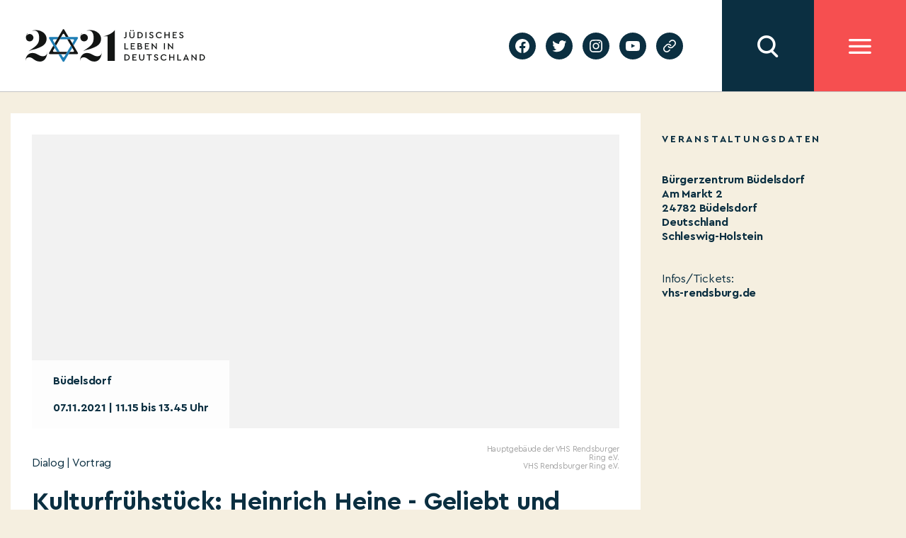

--- FILE ---
content_type: text/html; charset=utf-8
request_url: https://www.google.com/recaptcha/api2/anchor?ar=1&k=6Lfhcd0SAAAAAOBEHmAVEHJeRnrH8T7wPvvNzEPD&co=aHR0cHM6Ly8yMDIxamxpZC5kZTo0NDM.&hl=en&v=PoyoqOPhxBO7pBk68S4YbpHZ&theme=light&size=normal&anchor-ms=20000&execute-ms=30000&cb=iiqhtpbewu5o
body_size: 49024
content:
<!DOCTYPE HTML><html dir="ltr" lang="en"><head><meta http-equiv="Content-Type" content="text/html; charset=UTF-8">
<meta http-equiv="X-UA-Compatible" content="IE=edge">
<title>reCAPTCHA</title>
<style type="text/css">
/* cyrillic-ext */
@font-face {
  font-family: 'Roboto';
  font-style: normal;
  font-weight: 400;
  font-stretch: 100%;
  src: url(//fonts.gstatic.com/s/roboto/v48/KFO7CnqEu92Fr1ME7kSn66aGLdTylUAMa3GUBHMdazTgWw.woff2) format('woff2');
  unicode-range: U+0460-052F, U+1C80-1C8A, U+20B4, U+2DE0-2DFF, U+A640-A69F, U+FE2E-FE2F;
}
/* cyrillic */
@font-face {
  font-family: 'Roboto';
  font-style: normal;
  font-weight: 400;
  font-stretch: 100%;
  src: url(//fonts.gstatic.com/s/roboto/v48/KFO7CnqEu92Fr1ME7kSn66aGLdTylUAMa3iUBHMdazTgWw.woff2) format('woff2');
  unicode-range: U+0301, U+0400-045F, U+0490-0491, U+04B0-04B1, U+2116;
}
/* greek-ext */
@font-face {
  font-family: 'Roboto';
  font-style: normal;
  font-weight: 400;
  font-stretch: 100%;
  src: url(//fonts.gstatic.com/s/roboto/v48/KFO7CnqEu92Fr1ME7kSn66aGLdTylUAMa3CUBHMdazTgWw.woff2) format('woff2');
  unicode-range: U+1F00-1FFF;
}
/* greek */
@font-face {
  font-family: 'Roboto';
  font-style: normal;
  font-weight: 400;
  font-stretch: 100%;
  src: url(//fonts.gstatic.com/s/roboto/v48/KFO7CnqEu92Fr1ME7kSn66aGLdTylUAMa3-UBHMdazTgWw.woff2) format('woff2');
  unicode-range: U+0370-0377, U+037A-037F, U+0384-038A, U+038C, U+038E-03A1, U+03A3-03FF;
}
/* math */
@font-face {
  font-family: 'Roboto';
  font-style: normal;
  font-weight: 400;
  font-stretch: 100%;
  src: url(//fonts.gstatic.com/s/roboto/v48/KFO7CnqEu92Fr1ME7kSn66aGLdTylUAMawCUBHMdazTgWw.woff2) format('woff2');
  unicode-range: U+0302-0303, U+0305, U+0307-0308, U+0310, U+0312, U+0315, U+031A, U+0326-0327, U+032C, U+032F-0330, U+0332-0333, U+0338, U+033A, U+0346, U+034D, U+0391-03A1, U+03A3-03A9, U+03B1-03C9, U+03D1, U+03D5-03D6, U+03F0-03F1, U+03F4-03F5, U+2016-2017, U+2034-2038, U+203C, U+2040, U+2043, U+2047, U+2050, U+2057, U+205F, U+2070-2071, U+2074-208E, U+2090-209C, U+20D0-20DC, U+20E1, U+20E5-20EF, U+2100-2112, U+2114-2115, U+2117-2121, U+2123-214F, U+2190, U+2192, U+2194-21AE, U+21B0-21E5, U+21F1-21F2, U+21F4-2211, U+2213-2214, U+2216-22FF, U+2308-230B, U+2310, U+2319, U+231C-2321, U+2336-237A, U+237C, U+2395, U+239B-23B7, U+23D0, U+23DC-23E1, U+2474-2475, U+25AF, U+25B3, U+25B7, U+25BD, U+25C1, U+25CA, U+25CC, U+25FB, U+266D-266F, U+27C0-27FF, U+2900-2AFF, U+2B0E-2B11, U+2B30-2B4C, U+2BFE, U+3030, U+FF5B, U+FF5D, U+1D400-1D7FF, U+1EE00-1EEFF;
}
/* symbols */
@font-face {
  font-family: 'Roboto';
  font-style: normal;
  font-weight: 400;
  font-stretch: 100%;
  src: url(//fonts.gstatic.com/s/roboto/v48/KFO7CnqEu92Fr1ME7kSn66aGLdTylUAMaxKUBHMdazTgWw.woff2) format('woff2');
  unicode-range: U+0001-000C, U+000E-001F, U+007F-009F, U+20DD-20E0, U+20E2-20E4, U+2150-218F, U+2190, U+2192, U+2194-2199, U+21AF, U+21E6-21F0, U+21F3, U+2218-2219, U+2299, U+22C4-22C6, U+2300-243F, U+2440-244A, U+2460-24FF, U+25A0-27BF, U+2800-28FF, U+2921-2922, U+2981, U+29BF, U+29EB, U+2B00-2BFF, U+4DC0-4DFF, U+FFF9-FFFB, U+10140-1018E, U+10190-1019C, U+101A0, U+101D0-101FD, U+102E0-102FB, U+10E60-10E7E, U+1D2C0-1D2D3, U+1D2E0-1D37F, U+1F000-1F0FF, U+1F100-1F1AD, U+1F1E6-1F1FF, U+1F30D-1F30F, U+1F315, U+1F31C, U+1F31E, U+1F320-1F32C, U+1F336, U+1F378, U+1F37D, U+1F382, U+1F393-1F39F, U+1F3A7-1F3A8, U+1F3AC-1F3AF, U+1F3C2, U+1F3C4-1F3C6, U+1F3CA-1F3CE, U+1F3D4-1F3E0, U+1F3ED, U+1F3F1-1F3F3, U+1F3F5-1F3F7, U+1F408, U+1F415, U+1F41F, U+1F426, U+1F43F, U+1F441-1F442, U+1F444, U+1F446-1F449, U+1F44C-1F44E, U+1F453, U+1F46A, U+1F47D, U+1F4A3, U+1F4B0, U+1F4B3, U+1F4B9, U+1F4BB, U+1F4BF, U+1F4C8-1F4CB, U+1F4D6, U+1F4DA, U+1F4DF, U+1F4E3-1F4E6, U+1F4EA-1F4ED, U+1F4F7, U+1F4F9-1F4FB, U+1F4FD-1F4FE, U+1F503, U+1F507-1F50B, U+1F50D, U+1F512-1F513, U+1F53E-1F54A, U+1F54F-1F5FA, U+1F610, U+1F650-1F67F, U+1F687, U+1F68D, U+1F691, U+1F694, U+1F698, U+1F6AD, U+1F6B2, U+1F6B9-1F6BA, U+1F6BC, U+1F6C6-1F6CF, U+1F6D3-1F6D7, U+1F6E0-1F6EA, U+1F6F0-1F6F3, U+1F6F7-1F6FC, U+1F700-1F7FF, U+1F800-1F80B, U+1F810-1F847, U+1F850-1F859, U+1F860-1F887, U+1F890-1F8AD, U+1F8B0-1F8BB, U+1F8C0-1F8C1, U+1F900-1F90B, U+1F93B, U+1F946, U+1F984, U+1F996, U+1F9E9, U+1FA00-1FA6F, U+1FA70-1FA7C, U+1FA80-1FA89, U+1FA8F-1FAC6, U+1FACE-1FADC, U+1FADF-1FAE9, U+1FAF0-1FAF8, U+1FB00-1FBFF;
}
/* vietnamese */
@font-face {
  font-family: 'Roboto';
  font-style: normal;
  font-weight: 400;
  font-stretch: 100%;
  src: url(//fonts.gstatic.com/s/roboto/v48/KFO7CnqEu92Fr1ME7kSn66aGLdTylUAMa3OUBHMdazTgWw.woff2) format('woff2');
  unicode-range: U+0102-0103, U+0110-0111, U+0128-0129, U+0168-0169, U+01A0-01A1, U+01AF-01B0, U+0300-0301, U+0303-0304, U+0308-0309, U+0323, U+0329, U+1EA0-1EF9, U+20AB;
}
/* latin-ext */
@font-face {
  font-family: 'Roboto';
  font-style: normal;
  font-weight: 400;
  font-stretch: 100%;
  src: url(//fonts.gstatic.com/s/roboto/v48/KFO7CnqEu92Fr1ME7kSn66aGLdTylUAMa3KUBHMdazTgWw.woff2) format('woff2');
  unicode-range: U+0100-02BA, U+02BD-02C5, U+02C7-02CC, U+02CE-02D7, U+02DD-02FF, U+0304, U+0308, U+0329, U+1D00-1DBF, U+1E00-1E9F, U+1EF2-1EFF, U+2020, U+20A0-20AB, U+20AD-20C0, U+2113, U+2C60-2C7F, U+A720-A7FF;
}
/* latin */
@font-face {
  font-family: 'Roboto';
  font-style: normal;
  font-weight: 400;
  font-stretch: 100%;
  src: url(//fonts.gstatic.com/s/roboto/v48/KFO7CnqEu92Fr1ME7kSn66aGLdTylUAMa3yUBHMdazQ.woff2) format('woff2');
  unicode-range: U+0000-00FF, U+0131, U+0152-0153, U+02BB-02BC, U+02C6, U+02DA, U+02DC, U+0304, U+0308, U+0329, U+2000-206F, U+20AC, U+2122, U+2191, U+2193, U+2212, U+2215, U+FEFF, U+FFFD;
}
/* cyrillic-ext */
@font-face {
  font-family: 'Roboto';
  font-style: normal;
  font-weight: 500;
  font-stretch: 100%;
  src: url(//fonts.gstatic.com/s/roboto/v48/KFO7CnqEu92Fr1ME7kSn66aGLdTylUAMa3GUBHMdazTgWw.woff2) format('woff2');
  unicode-range: U+0460-052F, U+1C80-1C8A, U+20B4, U+2DE0-2DFF, U+A640-A69F, U+FE2E-FE2F;
}
/* cyrillic */
@font-face {
  font-family: 'Roboto';
  font-style: normal;
  font-weight: 500;
  font-stretch: 100%;
  src: url(//fonts.gstatic.com/s/roboto/v48/KFO7CnqEu92Fr1ME7kSn66aGLdTylUAMa3iUBHMdazTgWw.woff2) format('woff2');
  unicode-range: U+0301, U+0400-045F, U+0490-0491, U+04B0-04B1, U+2116;
}
/* greek-ext */
@font-face {
  font-family: 'Roboto';
  font-style: normal;
  font-weight: 500;
  font-stretch: 100%;
  src: url(//fonts.gstatic.com/s/roboto/v48/KFO7CnqEu92Fr1ME7kSn66aGLdTylUAMa3CUBHMdazTgWw.woff2) format('woff2');
  unicode-range: U+1F00-1FFF;
}
/* greek */
@font-face {
  font-family: 'Roboto';
  font-style: normal;
  font-weight: 500;
  font-stretch: 100%;
  src: url(//fonts.gstatic.com/s/roboto/v48/KFO7CnqEu92Fr1ME7kSn66aGLdTylUAMa3-UBHMdazTgWw.woff2) format('woff2');
  unicode-range: U+0370-0377, U+037A-037F, U+0384-038A, U+038C, U+038E-03A1, U+03A3-03FF;
}
/* math */
@font-face {
  font-family: 'Roboto';
  font-style: normal;
  font-weight: 500;
  font-stretch: 100%;
  src: url(//fonts.gstatic.com/s/roboto/v48/KFO7CnqEu92Fr1ME7kSn66aGLdTylUAMawCUBHMdazTgWw.woff2) format('woff2');
  unicode-range: U+0302-0303, U+0305, U+0307-0308, U+0310, U+0312, U+0315, U+031A, U+0326-0327, U+032C, U+032F-0330, U+0332-0333, U+0338, U+033A, U+0346, U+034D, U+0391-03A1, U+03A3-03A9, U+03B1-03C9, U+03D1, U+03D5-03D6, U+03F0-03F1, U+03F4-03F5, U+2016-2017, U+2034-2038, U+203C, U+2040, U+2043, U+2047, U+2050, U+2057, U+205F, U+2070-2071, U+2074-208E, U+2090-209C, U+20D0-20DC, U+20E1, U+20E5-20EF, U+2100-2112, U+2114-2115, U+2117-2121, U+2123-214F, U+2190, U+2192, U+2194-21AE, U+21B0-21E5, U+21F1-21F2, U+21F4-2211, U+2213-2214, U+2216-22FF, U+2308-230B, U+2310, U+2319, U+231C-2321, U+2336-237A, U+237C, U+2395, U+239B-23B7, U+23D0, U+23DC-23E1, U+2474-2475, U+25AF, U+25B3, U+25B7, U+25BD, U+25C1, U+25CA, U+25CC, U+25FB, U+266D-266F, U+27C0-27FF, U+2900-2AFF, U+2B0E-2B11, U+2B30-2B4C, U+2BFE, U+3030, U+FF5B, U+FF5D, U+1D400-1D7FF, U+1EE00-1EEFF;
}
/* symbols */
@font-face {
  font-family: 'Roboto';
  font-style: normal;
  font-weight: 500;
  font-stretch: 100%;
  src: url(//fonts.gstatic.com/s/roboto/v48/KFO7CnqEu92Fr1ME7kSn66aGLdTylUAMaxKUBHMdazTgWw.woff2) format('woff2');
  unicode-range: U+0001-000C, U+000E-001F, U+007F-009F, U+20DD-20E0, U+20E2-20E4, U+2150-218F, U+2190, U+2192, U+2194-2199, U+21AF, U+21E6-21F0, U+21F3, U+2218-2219, U+2299, U+22C4-22C6, U+2300-243F, U+2440-244A, U+2460-24FF, U+25A0-27BF, U+2800-28FF, U+2921-2922, U+2981, U+29BF, U+29EB, U+2B00-2BFF, U+4DC0-4DFF, U+FFF9-FFFB, U+10140-1018E, U+10190-1019C, U+101A0, U+101D0-101FD, U+102E0-102FB, U+10E60-10E7E, U+1D2C0-1D2D3, U+1D2E0-1D37F, U+1F000-1F0FF, U+1F100-1F1AD, U+1F1E6-1F1FF, U+1F30D-1F30F, U+1F315, U+1F31C, U+1F31E, U+1F320-1F32C, U+1F336, U+1F378, U+1F37D, U+1F382, U+1F393-1F39F, U+1F3A7-1F3A8, U+1F3AC-1F3AF, U+1F3C2, U+1F3C4-1F3C6, U+1F3CA-1F3CE, U+1F3D4-1F3E0, U+1F3ED, U+1F3F1-1F3F3, U+1F3F5-1F3F7, U+1F408, U+1F415, U+1F41F, U+1F426, U+1F43F, U+1F441-1F442, U+1F444, U+1F446-1F449, U+1F44C-1F44E, U+1F453, U+1F46A, U+1F47D, U+1F4A3, U+1F4B0, U+1F4B3, U+1F4B9, U+1F4BB, U+1F4BF, U+1F4C8-1F4CB, U+1F4D6, U+1F4DA, U+1F4DF, U+1F4E3-1F4E6, U+1F4EA-1F4ED, U+1F4F7, U+1F4F9-1F4FB, U+1F4FD-1F4FE, U+1F503, U+1F507-1F50B, U+1F50D, U+1F512-1F513, U+1F53E-1F54A, U+1F54F-1F5FA, U+1F610, U+1F650-1F67F, U+1F687, U+1F68D, U+1F691, U+1F694, U+1F698, U+1F6AD, U+1F6B2, U+1F6B9-1F6BA, U+1F6BC, U+1F6C6-1F6CF, U+1F6D3-1F6D7, U+1F6E0-1F6EA, U+1F6F0-1F6F3, U+1F6F7-1F6FC, U+1F700-1F7FF, U+1F800-1F80B, U+1F810-1F847, U+1F850-1F859, U+1F860-1F887, U+1F890-1F8AD, U+1F8B0-1F8BB, U+1F8C0-1F8C1, U+1F900-1F90B, U+1F93B, U+1F946, U+1F984, U+1F996, U+1F9E9, U+1FA00-1FA6F, U+1FA70-1FA7C, U+1FA80-1FA89, U+1FA8F-1FAC6, U+1FACE-1FADC, U+1FADF-1FAE9, U+1FAF0-1FAF8, U+1FB00-1FBFF;
}
/* vietnamese */
@font-face {
  font-family: 'Roboto';
  font-style: normal;
  font-weight: 500;
  font-stretch: 100%;
  src: url(//fonts.gstatic.com/s/roboto/v48/KFO7CnqEu92Fr1ME7kSn66aGLdTylUAMa3OUBHMdazTgWw.woff2) format('woff2');
  unicode-range: U+0102-0103, U+0110-0111, U+0128-0129, U+0168-0169, U+01A0-01A1, U+01AF-01B0, U+0300-0301, U+0303-0304, U+0308-0309, U+0323, U+0329, U+1EA0-1EF9, U+20AB;
}
/* latin-ext */
@font-face {
  font-family: 'Roboto';
  font-style: normal;
  font-weight: 500;
  font-stretch: 100%;
  src: url(//fonts.gstatic.com/s/roboto/v48/KFO7CnqEu92Fr1ME7kSn66aGLdTylUAMa3KUBHMdazTgWw.woff2) format('woff2');
  unicode-range: U+0100-02BA, U+02BD-02C5, U+02C7-02CC, U+02CE-02D7, U+02DD-02FF, U+0304, U+0308, U+0329, U+1D00-1DBF, U+1E00-1E9F, U+1EF2-1EFF, U+2020, U+20A0-20AB, U+20AD-20C0, U+2113, U+2C60-2C7F, U+A720-A7FF;
}
/* latin */
@font-face {
  font-family: 'Roboto';
  font-style: normal;
  font-weight: 500;
  font-stretch: 100%;
  src: url(//fonts.gstatic.com/s/roboto/v48/KFO7CnqEu92Fr1ME7kSn66aGLdTylUAMa3yUBHMdazQ.woff2) format('woff2');
  unicode-range: U+0000-00FF, U+0131, U+0152-0153, U+02BB-02BC, U+02C6, U+02DA, U+02DC, U+0304, U+0308, U+0329, U+2000-206F, U+20AC, U+2122, U+2191, U+2193, U+2212, U+2215, U+FEFF, U+FFFD;
}
/* cyrillic-ext */
@font-face {
  font-family: 'Roboto';
  font-style: normal;
  font-weight: 900;
  font-stretch: 100%;
  src: url(//fonts.gstatic.com/s/roboto/v48/KFO7CnqEu92Fr1ME7kSn66aGLdTylUAMa3GUBHMdazTgWw.woff2) format('woff2');
  unicode-range: U+0460-052F, U+1C80-1C8A, U+20B4, U+2DE0-2DFF, U+A640-A69F, U+FE2E-FE2F;
}
/* cyrillic */
@font-face {
  font-family: 'Roboto';
  font-style: normal;
  font-weight: 900;
  font-stretch: 100%;
  src: url(//fonts.gstatic.com/s/roboto/v48/KFO7CnqEu92Fr1ME7kSn66aGLdTylUAMa3iUBHMdazTgWw.woff2) format('woff2');
  unicode-range: U+0301, U+0400-045F, U+0490-0491, U+04B0-04B1, U+2116;
}
/* greek-ext */
@font-face {
  font-family: 'Roboto';
  font-style: normal;
  font-weight: 900;
  font-stretch: 100%;
  src: url(//fonts.gstatic.com/s/roboto/v48/KFO7CnqEu92Fr1ME7kSn66aGLdTylUAMa3CUBHMdazTgWw.woff2) format('woff2');
  unicode-range: U+1F00-1FFF;
}
/* greek */
@font-face {
  font-family: 'Roboto';
  font-style: normal;
  font-weight: 900;
  font-stretch: 100%;
  src: url(//fonts.gstatic.com/s/roboto/v48/KFO7CnqEu92Fr1ME7kSn66aGLdTylUAMa3-UBHMdazTgWw.woff2) format('woff2');
  unicode-range: U+0370-0377, U+037A-037F, U+0384-038A, U+038C, U+038E-03A1, U+03A3-03FF;
}
/* math */
@font-face {
  font-family: 'Roboto';
  font-style: normal;
  font-weight: 900;
  font-stretch: 100%;
  src: url(//fonts.gstatic.com/s/roboto/v48/KFO7CnqEu92Fr1ME7kSn66aGLdTylUAMawCUBHMdazTgWw.woff2) format('woff2');
  unicode-range: U+0302-0303, U+0305, U+0307-0308, U+0310, U+0312, U+0315, U+031A, U+0326-0327, U+032C, U+032F-0330, U+0332-0333, U+0338, U+033A, U+0346, U+034D, U+0391-03A1, U+03A3-03A9, U+03B1-03C9, U+03D1, U+03D5-03D6, U+03F0-03F1, U+03F4-03F5, U+2016-2017, U+2034-2038, U+203C, U+2040, U+2043, U+2047, U+2050, U+2057, U+205F, U+2070-2071, U+2074-208E, U+2090-209C, U+20D0-20DC, U+20E1, U+20E5-20EF, U+2100-2112, U+2114-2115, U+2117-2121, U+2123-214F, U+2190, U+2192, U+2194-21AE, U+21B0-21E5, U+21F1-21F2, U+21F4-2211, U+2213-2214, U+2216-22FF, U+2308-230B, U+2310, U+2319, U+231C-2321, U+2336-237A, U+237C, U+2395, U+239B-23B7, U+23D0, U+23DC-23E1, U+2474-2475, U+25AF, U+25B3, U+25B7, U+25BD, U+25C1, U+25CA, U+25CC, U+25FB, U+266D-266F, U+27C0-27FF, U+2900-2AFF, U+2B0E-2B11, U+2B30-2B4C, U+2BFE, U+3030, U+FF5B, U+FF5D, U+1D400-1D7FF, U+1EE00-1EEFF;
}
/* symbols */
@font-face {
  font-family: 'Roboto';
  font-style: normal;
  font-weight: 900;
  font-stretch: 100%;
  src: url(//fonts.gstatic.com/s/roboto/v48/KFO7CnqEu92Fr1ME7kSn66aGLdTylUAMaxKUBHMdazTgWw.woff2) format('woff2');
  unicode-range: U+0001-000C, U+000E-001F, U+007F-009F, U+20DD-20E0, U+20E2-20E4, U+2150-218F, U+2190, U+2192, U+2194-2199, U+21AF, U+21E6-21F0, U+21F3, U+2218-2219, U+2299, U+22C4-22C6, U+2300-243F, U+2440-244A, U+2460-24FF, U+25A0-27BF, U+2800-28FF, U+2921-2922, U+2981, U+29BF, U+29EB, U+2B00-2BFF, U+4DC0-4DFF, U+FFF9-FFFB, U+10140-1018E, U+10190-1019C, U+101A0, U+101D0-101FD, U+102E0-102FB, U+10E60-10E7E, U+1D2C0-1D2D3, U+1D2E0-1D37F, U+1F000-1F0FF, U+1F100-1F1AD, U+1F1E6-1F1FF, U+1F30D-1F30F, U+1F315, U+1F31C, U+1F31E, U+1F320-1F32C, U+1F336, U+1F378, U+1F37D, U+1F382, U+1F393-1F39F, U+1F3A7-1F3A8, U+1F3AC-1F3AF, U+1F3C2, U+1F3C4-1F3C6, U+1F3CA-1F3CE, U+1F3D4-1F3E0, U+1F3ED, U+1F3F1-1F3F3, U+1F3F5-1F3F7, U+1F408, U+1F415, U+1F41F, U+1F426, U+1F43F, U+1F441-1F442, U+1F444, U+1F446-1F449, U+1F44C-1F44E, U+1F453, U+1F46A, U+1F47D, U+1F4A3, U+1F4B0, U+1F4B3, U+1F4B9, U+1F4BB, U+1F4BF, U+1F4C8-1F4CB, U+1F4D6, U+1F4DA, U+1F4DF, U+1F4E3-1F4E6, U+1F4EA-1F4ED, U+1F4F7, U+1F4F9-1F4FB, U+1F4FD-1F4FE, U+1F503, U+1F507-1F50B, U+1F50D, U+1F512-1F513, U+1F53E-1F54A, U+1F54F-1F5FA, U+1F610, U+1F650-1F67F, U+1F687, U+1F68D, U+1F691, U+1F694, U+1F698, U+1F6AD, U+1F6B2, U+1F6B9-1F6BA, U+1F6BC, U+1F6C6-1F6CF, U+1F6D3-1F6D7, U+1F6E0-1F6EA, U+1F6F0-1F6F3, U+1F6F7-1F6FC, U+1F700-1F7FF, U+1F800-1F80B, U+1F810-1F847, U+1F850-1F859, U+1F860-1F887, U+1F890-1F8AD, U+1F8B0-1F8BB, U+1F8C0-1F8C1, U+1F900-1F90B, U+1F93B, U+1F946, U+1F984, U+1F996, U+1F9E9, U+1FA00-1FA6F, U+1FA70-1FA7C, U+1FA80-1FA89, U+1FA8F-1FAC6, U+1FACE-1FADC, U+1FADF-1FAE9, U+1FAF0-1FAF8, U+1FB00-1FBFF;
}
/* vietnamese */
@font-face {
  font-family: 'Roboto';
  font-style: normal;
  font-weight: 900;
  font-stretch: 100%;
  src: url(//fonts.gstatic.com/s/roboto/v48/KFO7CnqEu92Fr1ME7kSn66aGLdTylUAMa3OUBHMdazTgWw.woff2) format('woff2');
  unicode-range: U+0102-0103, U+0110-0111, U+0128-0129, U+0168-0169, U+01A0-01A1, U+01AF-01B0, U+0300-0301, U+0303-0304, U+0308-0309, U+0323, U+0329, U+1EA0-1EF9, U+20AB;
}
/* latin-ext */
@font-face {
  font-family: 'Roboto';
  font-style: normal;
  font-weight: 900;
  font-stretch: 100%;
  src: url(//fonts.gstatic.com/s/roboto/v48/KFO7CnqEu92Fr1ME7kSn66aGLdTylUAMa3KUBHMdazTgWw.woff2) format('woff2');
  unicode-range: U+0100-02BA, U+02BD-02C5, U+02C7-02CC, U+02CE-02D7, U+02DD-02FF, U+0304, U+0308, U+0329, U+1D00-1DBF, U+1E00-1E9F, U+1EF2-1EFF, U+2020, U+20A0-20AB, U+20AD-20C0, U+2113, U+2C60-2C7F, U+A720-A7FF;
}
/* latin */
@font-face {
  font-family: 'Roboto';
  font-style: normal;
  font-weight: 900;
  font-stretch: 100%;
  src: url(//fonts.gstatic.com/s/roboto/v48/KFO7CnqEu92Fr1ME7kSn66aGLdTylUAMa3yUBHMdazQ.woff2) format('woff2');
  unicode-range: U+0000-00FF, U+0131, U+0152-0153, U+02BB-02BC, U+02C6, U+02DA, U+02DC, U+0304, U+0308, U+0329, U+2000-206F, U+20AC, U+2122, U+2191, U+2193, U+2212, U+2215, U+FEFF, U+FFFD;
}

</style>
<link rel="stylesheet" type="text/css" href="https://www.gstatic.com/recaptcha/releases/PoyoqOPhxBO7pBk68S4YbpHZ/styles__ltr.css">
<script nonce="joeKrl6RX4cv2t5yQKUXBA" type="text/javascript">window['__recaptcha_api'] = 'https://www.google.com/recaptcha/api2/';</script>
<script type="text/javascript" src="https://www.gstatic.com/recaptcha/releases/PoyoqOPhxBO7pBk68S4YbpHZ/recaptcha__en.js" nonce="joeKrl6RX4cv2t5yQKUXBA">
      
    </script></head>
<body><div id="rc-anchor-alert" class="rc-anchor-alert"></div>
<input type="hidden" id="recaptcha-token" value="[base64]">
<script type="text/javascript" nonce="joeKrl6RX4cv2t5yQKUXBA">
      recaptcha.anchor.Main.init("[\x22ainput\x22,[\x22bgdata\x22,\x22\x22,\[base64]/[base64]/[base64]/[base64]/[base64]/[base64]/[base64]/[base64]/[base64]/[base64]\\u003d\x22,\[base64]\x22,\x22w79lwoZKGlHCscOKw7TDi8OFwqIeeznDkxo2BcOgecOnw4sDwoXCrsOFO8OUw4nDtXbDhwfCvEbCnEjDsMKCLEPDnRpRBGTClsOTworDo8K1woXCpMODworDpTNZaAdPwpXDvy1+V3ohKkU5YMOGwrLChSIKwqvDjw5DwoRXcsKTAMO7wonCu8OnVg/Dm8KjAWcawonDmcO4dT0Vw6ZqbcO6wpjDo8O3wrcKw4dlw4/Ck8K9BMOkGmIGPcORwoQXwqDCjsK2UsOHwoXDpljDpsKTdsK8QcKyw7Fvw5XDuyZkw4LDocO2w4nDgn/CuMO5ZsKQAHFENxkLdz5jw5V4TsKNPsOmw4LCjMOfw6PDmBfDsMK+AUDCvlLCssOCwoBkKwMEwq1Aw6Rcw53CmsOHw57Dq8KwfcOWA3Ygw6wAwoZ/woAdw4vDq8OFfR3CjMKTbm3CtSjDoyDDj8OBwrLCtcOrT8KibMOyw5s5DMOwP8KQw7cXYHbDnnTDgcOzw63DlEYSMsK5w5gWQlMNTx8Fw6/[base64]/worDqcK/w6Nxw4fDlsKhwo7ChMK2w49DInnDrsOaCsOcwqrDnFRYwrzDk1hYw4ofw5MtFsKqw6Ikw6Juw7/CoQBdwobCpMOldHbCsC0SPw4Kw65fEcKIQwQVw5Ncw6jDoMOjN8KSeMOFeRDDuMKkeTzCgMKgPnoDCcOkw57DrSTDk2UfE8KRYn/Cv8KudgY8fMOXw7nDhsOGP2xnwprDlT3DtcKFwpXCvMOQw4wxwpHCggYqw5Bpwphgw4wHaibCnMKxwrk+wphTB08Dw7AEOcOCw5vDjS9jE8OTWcKdDMKmw6/[base64]/Dn00DwrPDulMrw6Zywq3CrlXCjhdBIE7DmcOaek3DsHEmw63DuTvCqcOZY8K6BTJPw4bDqnrComN1wpHCmsO/NsOmG8OLwq3Dj8OUVWdZEl3DuMOfLwPDg8KpCcKofsK8dg7CpXNQworDuw/[base64]/C2JewoDDiArDrCrDoC7ClmfCnhhPVUYnXm1bwqrDksOgw693dsKTZcKzw5jDtFrChMKkwrMAHsKnL3lHw6V/w64KE8OfIjEcwrw0CMKRQcO6XinCu386eMOPLHrDnG1CY8Ocd8O0wpxuP8O/TsOeQ8OBw48ReRIMRGbCqFbCoGrCsHcvAQDDgsO3wqfCoMOQGBPDpzXCk8Onwq/DrC7DjsKOw5dgdR7CgVhqNXzDt8KKdmJXw73CssKDc090EsKsTmrDh8KLQn3Dr8Kgw7NhNWRaE8OvPsKdFA9EP0HDrkPCnScjw4rDjcKBw7FZVR/DmAhcFMOKw6XCsDzCqn/ChcKEa8KNwrUEQcKYOXBTw4dvGMKZIh1kwpPDgmo+TWVZw7XDhU8hwoQIw7AfY2wPUcKlw5hkw4BvccKcw5geBcKAA8KiFA/DrsOcbwJ2w6bCn8ONQwAMGQTDs8Kpw5plED4Vw4QMwrTDqsKkd8OYw4Mfw4XDk0XDiMO0wofDp8OxB8OiQsO6wp/[base64]/DoMOMwr9GTsK7DcOhw78iwpLCpTDCmcKBw73Cj8OywoBTw6fDhcKHKwdaw5nCqcKNw7YZdcOqZQwxw6d6TkTDgMOow451YcOIXw9qw5PClVhzeEBaCMO/wqvDh2Nsw5sZY8KDKMOTwoPDo2jCqBbCtsOKeMOLYhvCl8K1w6rCpGdIwqIPw7EDBsOzwp4ifhTCvG4AbSVQZMKUwqfDrwkzS3w7wpzCqcKSccKJwoDDv1nDv13CpMOmwqcsZwl1w4MmNMKgEcO7w4DDqwMyTsKxwpNpaMOowrDCvDTDqnDCtmcFcsKuw7s6wosEwp1/cHvCpcOtC0prKcOCD051w70VHEfCp8KUwp0nasO1wqYxwq7DvcKWw6tqw7bDthrCo8ONwpEVw4/DmsKMwppiwr8BUMONJsKjTGNewrXDvMK+w4nDvWzCgRYJwoPCi3w6H8KCC2E1w5dcwpBWFRnCumlAw7VlwrzClcKwwrXCmHdwO8KZw5nCmcKqKsOOM8Ofw6o3wqTCjMKOZMKPTcKyaMKEWiXCslNow6jDucKww5LDhzrCj8OUwrp3SFDDqWx9w4NEYR3CqT/DusK8dG52bcKlHMKowrLDnGBRw7PCsDbDkUbDoMO/wo0wWwbCt8KSTh9vwrYbwqo+w7/CtcK5UgpMwpPCjMKRw4g4YX/[base64]/CihJww65kZcKqwpbCgsOfFcO+w7zCrsK5JybCmHvCmzzCtl/[base64]/DlA/[base64]/DssOLSlduRDXDp3Ihwo/Dj34+AcOZPsKyw6fDt8OMwr7DlcK5wp00P8OBw7jCs8KMcMKUw64sSsK1w4LCgcOuTsOIIFTCt0DDg8OFw4Ydcn0YJMKbwofCpcOEwoF1w4sOw6JwwrZ/w5kNw4FINsKrA0djwo7CqMOaw47CjsK5YjkZw47CmcONw5UdUyjCrsObwrEicMK/bUN8cMKDHApDw6hXPcO8IBZyRMOewr5gFMOrXgvDrigBw51iw4LDlcORwonDnCjDrMKYFsKHwpHCrcKvdjXDusKTwpbCtzzDrXMVw5XDmzE8w6hMfRfCqMKcw5/DrBfClGXCsMK7wq9jw7s4w4Yewq0Awq7DlBBkU8OAQsKzwr/CpD1bwrlmwr02c8OCworCiG/CgsK7PMKgWMKywoPCj1HDkFAfworDhcO+woMkwqRtw6rCn8OMbx/Dp0hwBxvCsBvDmxbCujBIEx/CtcKdCiR4wpHDmHXDpMOUWMOrE3RtUMOPX8K0w6PCv2rCqMOAFsO/w47ClsKOw49lAVjCs8Kaw7RQw4nCmsKDEsKLLsK5wpLDiMKswpg2ZsKyYsKVSMOfwqEdw4B0ZUd6eRjCqsKhE0HDisKvwo9Fw6/CmcOrVU3Djm9fwoHCszgEOmMrDMKHIsKAcmdaw6/DilZUw7jCrnJbHsK/RifDq8OIwqwIwolLwpcBw7fCmMKhwrPDh2/Cnk9Tw753QsKZT0HDlcOYGcO/IwjDpgc8w7/Cs0LCnMOaw57DvAZZAwjCo8Ksw61tc8KPw5diwobDrh7DuRERw6oGw7wEwoTDoTI4w4YQM8KoVwJBEAfDucO8ei/Cj8OTwpNnwoNdw7PCi8OOwqU+UcKMw5FGV2rDncKuw4IFwptnU8OBwo1CC8O5w4LDn13CkDHCmMONwosDXDMQw45Ac8KCdGE7wpc/EMKNwrTDv3tDNcOdXMK4X8O4JMKranPDmHTDhMO1X8KoDFlNw5F9JCXDj8KBwpgLesOEHMKgw5jDvizCqT/DlRsGJsKnP8OKwqnDr3vDnQZ4cyrDoBs1w61jw7F7wqzCgFXDlMOrAxXDusO8w75OPsK1wojDtDXCqMOLwppWw5IFecO9AsOiJ8KsbsKaEMOiUGnCtE7CiMOow6DDoX7Cijk9w58SEFzDicKnw6zDrsO4Z0rDnC/Cm8KDw47DuFxDcMKZwpVxw77DkTHDqMKQwpcxwr8ufUrDrQ87fD3Dm8OdEMORMsK3wp7DiRsDf8ONwqYnw6HCvWwKJsO7wrYcwrDDncK4w7NWwqwwBidsw6oqAgzCksKHwqNMw6/DqDgAwqs7Yz1KQnjCvUdFwpzDkcKQLMKoN8O/[base64]/[base64]/K38RXUjCjVEMwonDtcOWJ0MhXGoOw67DvT/ChhLDksOEw5PDvzN7w5p1w74ELsOvwpTDm314wow3BmN/w54nL8OjYEvCuh19w7ZCw6XCgA05LClGw4kkFsOMQkpRLMOKaMKzODBOwrjDlcOuwo9mfzbCkgfCmhXDthFRTSfCiz/Dk8K2MsONw7I1cCxMw5U2FHXDk3ojIgQoLUJwDVlJwolnw6o3w7E+K8OlKMO2WBjCsTRIbgjCm8ONw5bDmMKVwrknbcOWRR/[base64]/w6lWB8KEw5BkwrfCnALDscOtcRLCrXsQTyHCjMODaMKVw6kQw6jDj8Oyw6nCu8KoE8ObwrQIw6zCthXCpMOXw4nDsMKxwrBLwoBTYm9hwpQoJcOKTMOXwp0fw6jCgcOVw7krKQ/[base64]/wr8DwonCkzXDkcKbZUNfw7Jyw6BuLxLDosO1WlbCiCkqwoBZw5Y/bcO1CA0fw5fCs8KQLcK5wo9two9hVxkJfyjDj0I2QMOKZSjDv8OzVMOAXAksPcObI8OEw57DngrDmsOvwqMsw4ZeAGVRw7XCqAc1QMOOwqA4wozCqsKVAVEpwpzDlytFwp/DnRloA03Ct33DlsOoUll8wrXDusO8w50CwqzDuHDCgjfCuXbDvSEvIynCocKSw51tcsKNCAx6w6M0w4ptwq3CsDxXLMOfwpHDk8Krw7rDpsKgCMOsNcOCXsODYcKmHsKrw7jCo8OUT8KVT2xbwpXCh8KZMsKrQMK/aGfDszPCmcOFwpDDqcODNi1Nw5LDgcKCwqFDw5DDmsOTw5HDrcKxGn/DtnvCq2vCoHzCrsKJMmzDi0wER8O6w6UZLsOnHsO8w4wFw5PDi0HDkiE3w7bCmMO3w4gHU8OoOClBKsOPGH7CpTzDmMOURSECdcKcSCAiwpJMfWfDtl9NKGzCtMKRwo5bdT/CqHbDnXzDugQSw4Vzw6HDusKswobCqsKvw5PDo2fCvcK9JF7CpMKtBsKpwoJ/S8Kva8Oxw6saw589IzvDpwrDrHMpbMKrKmnChkLDhScsTSRIwr8rw5ZCwrMBw53DkTbDkMKLw4BQT8KNMx/CkyUywr/CkcO/UH9ecMONA8OgYHfDrcKXOD9pwpMYB8KdccKGEXhHC8OLw6XDjXFxwpg7worCoHnCmwnCg2M4bVHDuMOUwrfCmsOIc1XDgsOfdyAPLm0jw7rCq8KmXMKvNm3CnMOBMzJqXQksw6EvUcKAw4DCnsOdw5t8bMO5GEg2wo/CnQdgd8KpwoLCpEsOYxtOw5vDhMOWAsO7w5TCmldgB8OGGVnDqXHDp3AUwrQCKcOaZMKpw5/ChjHDpFc5DMKqwrZJfcKiw7/DosKdw71sASdQwqzCtsOUPQhYd2LCljY9MMOOV8KTenh1w7XCoF7DtcKiLsOtWsOhZsOPcMK4dMOLwqF7w498AiLCkw0/JzrDii/Dp1IUwqULJxZBY2QaOwHCncKTSsO1WcKHw7bDgXzCowjCrcKZwoHCmGsXw4XDnsOLw6I4CMK4YsOKwrPCtBLCrxXDmzE7b8KqaAvDhhBsAsKLw7cew61lZMK1RS0Dw4nClR1PYkY7w7/DjMKVCw3CkcOpwqrDvsOuw6wtDX5jwrLDv8Ohw5dkGcOWw7nDssKbNcKVwqjCv8K2wqbCqUszK8KjwplHwqZpPcK8wqTCtMKINw7CksOJVSvCkcKuXzvCicK8w7bCqnLDvUbCt8OZwrwZw7nClcOtdH/DgSvDq0/[base64]/w7HDqMOgw4nDhT3CrcKYw78pEcK0TAbChcOyw6wmQmJpw4YrQMObwp/Du3rDq8OIwoDCiw7CmcKnagnDizPCsRXCsUlcNsK7OsOsSsKWTMOGw71rScKUb2RIwr9/C8Krw7HDkxwiGmZ+dwQ7w4rDvcKQw4ExbcK2YB8ILBNwZsOtAlVaGzBCFChCwosvW8OSw6cxwoTDq8O+wqxaSytFNMKgw5pmwrjDl8KzWcK4acO4w5TDjsKzGVcOwrPCo8KPOcK0SsKnwr/CssKVw51jY0M+fMOQYRBWGXkpwrXCisOuK0NhZiB5A8O8w48Tw7VewoE4w7whw7bClXY0EMKXw5ICX8OcworDhg8uw5rDg3TCmcKgQmjCksOGYBgQwrNww75aw6RIRMK/[base64]/CncKvX2jCnMO4w5fChzzCqjLCp8K3AMOfw4xYwpjCs11dBCw0w5nClg/DusKKw7zCqWsVw6gtw79KTMOJwojDrcO+NMKzwpVew4Ryw4UUREdlQxfCu3jDpGLDlsOTJcK2VggNw6lpLMOOTAlCwrzCucKaR3fCkMKIHD8bSMKZCsOfNFfDnFgVwptcPn7ClCFVHTfDvcKuT8KGw5vDlHZzw4I4woFJwqTDnjMewp/Ds8Olw7hnw57DrMKDw4IkV8OBwoDDqz8DasKZEcOmJyEbw6R7WRDChsKwJsOLwqA3VcK+BnLDsW3DssK+wpzCvMK8wqVbCMKzXcKLwrHDqcKQw5Fsw4DDujDCjcK/wr0OTSAJEhoKwpXCjcKlcMKEeMO2OBTCrX7Cq8KEw4QuwogKJcO3URlDw77CkcOvYG1AMwHCscKOGl/DtE5DScO+HsOHXTk/wprDo8OqwpvDhzUpdMOww4HCgMK5w70uw5Zyw61fwp/[base64]/CqMOpLx4nwofDv1RKVwLCjsKBwprCpMOsw7vDgMKrw5/DkcOwwppQZmzCt8KVaVsJI8OZw6QBw4vDosORw7TDhUnDicKswqnCpMKKwpMcOsKyKW3CjcKEe8KiWMO1w7PDpCREwoFJwoUbVsKAKQ7Dj8KVw7rCpFbDjcOowrrCm8OddBYVw67CvcKowrjDiUFIw6ZBUMKbw54tPsO3woB/wrRzXX4eW3/DkzJ7QFh0w49Lwp3DmsKgwqzDthZ/wr9vwqM3Fntuwq7Cj8O5V8O7acKya8KAU3MEwqh/w4nCmnfDrSbClUUQIMOdwo5rDcOfwoRQwrzDpW3DgGUhwqTCh8Kqw7bCrsOzDcOTwqLDjMKkw7JYZ8KxMhVqw4PCi8OkwrHChXkrAyFxDMKtfHjClsKNXifDosK6w7PCosK7w4jCt8O5eMO+w6XDpsObK8OoA8KWwqZTBHXCvD5/dsK6wrnClsKvWMObXcOLw6MkU0DCoxTDlApCJgZIejx1NFMXwoogw70WwpLCjcK3N8ODw6/Dg0NwM0A+UcK1IyLDr8KDw5DDocO8XX7CjMO6AFzDl8KKImTDpCBIwpzCpX8cwpHDqWV/[base64]/CqwzCp8ORL3zDlDUdw6vCjVYlw6PDgsOyw4DDiC7Du8Ozw5FFw4fDgw3CmcOmDx8zwobDqzLDo8O1SMOSY8K2LzDCqQxpbsK8KcOyFhLDocObw61sWWXDtGp1dMOCw5XCmcKBA8OtZMO7K8KewrbCkU/Djk/DpsKyLsO6wpdGwpfCghhmYBPDki/Cuw1Zbn0+woTDjELDv8OGdGnDg8KjO8KhD8KSUW7DlsKvwr7DkMKANRDCsnnDvFMcw6DCmcKtw5/Dh8K0wqprHh3Cm8Kcw6tqO8OrwrzDlAnDocK7wpLDgxUtbMOGwoRgUsK6wrLDrVhZHQzDjkgNwqTDrsKHwo9ZURPCmhQkw5XClls8DFHDkFxvc8OMwqZYIcOAKQxbw5XCuMKOw5nDm8OAw5PDoHTDm8Olw6/CkUDDs8O9w7LCpsKdw4RcLhXDrcKiw5rDp8OoDBEaB07Dt8Ohw68efcOIXcOww5BhKcKlw7tAwoHCo8Ofw7PDuMKZw5PCrVfDki/Ci2XDmcKoQ8KUM8OnVsOvw4rDuMOJfybCik9QwpUcwr4jw67Ck8Klwq9bwpTCj1NoLVB9w6Apw6bDjFjCmmd8w6DCtihzLW/CgV5wwpHCnWjDs8OQR0dCE8Oow67CqsKmw7sEL8OYw4XClS3CpCLDpV8hw4hGQWcOwppGwpUDw6sNFcKBaifDhcOAWxXDlWLCtwTDjcKDSj8Dw4/[base64]/c8O2wo8NbD7CtkRMwrnDm2vConPDtsOyQcKKblTDlTHCmw/DisOPw6TChMOlwqTDsAwZwo7DksKbGMKAw6VEWMK3UMKyw74DIsONwrppJsKOwqrCijQLJAPCmcOoc2piw6BWw5DCqcOuIcKxwp5xw7fCjcO0VXsbK8KZHsO6wq/CqV/CgMKow5TCv8K1EMOGwoHDvMKVTTDCr8KcKMOJw40hJwlXJsOAwo9gK8Oyw5DCogzDrsONTxrCiS/[base64]/wpNDegrDk8O7wqjClHMIw6nCjHMVMsO9aXHDnMKew7XCo8O7Tzk+NMOKSVPCjyENwpjCp8KxI8Oyw4LDjxzDpwvDhzbCjxvCk8OcwqDDs8KOwppwwqbDiV/[base64]/DuwVDwpovwrDDkkfDhsOyw4Z/IzLDkxjCnsO/[base64]/DncKdw6JoOcONOcKdw6M8YlDCjBQzQMOswpwVwovDsSvDm2/DqcOywp3DtUjDtMKAw4LCtcOSVmQVVsKhwojCu8K3U3jDsyrCicKxXSfCrsK/f8K5wpzDpnjCjsOsw4jCuRxmw70Aw73DkMOHwrPCs3BSUTHChkDDu8KAHMKmBltdFgIbYsKSwrYIwqDCnSVSw49Rwp0QAlomwqc2HwvDgT/CnyE+wpUKwqPDu8KuUcKcJTw2woDDt8OURApWwowsw5ApYADCqcOIw7sTT8OiwqTDsztCB8KfwrLDvm4OwolEMMOsD1jCt3TCuMOsw5Zaw4nCt8O0w7rCs8KsLy7DgMKIw6svHcOvw7bDtCwEwqYPFT4gwplew7PDhMO6RSp8w6ZSw6/Dj8K4N8KYwpZSw7c5R8K7woY4wobDnD0BLiY6w4A/wobDhsOkwqvCiWYrwrBRw6TCu3vDsMKfw4EGQMOITjPCqkxUQlPDpsKLEMKjw7k8V0rDkl0nbMOtwq3CkcKFw6XDt8OEwqPCo8KuMSjDpMOQQ8Ksw7XDlANNVcKDw5zCkcKnwo3ChGnCscOdHBRYR8OsNcKsDX1sc8K/Pz/Ch8O4BwYmwrgxRmslwpnCg8OLw5PCsMOBQC5HwrcKwrdjw6zDkzYnwpwrwpHCn8O4AMKEw6nCjGLCucKqEicJZsKjwozCmFw2XD3Dh13Co3hpwp/Dn8OCfzTDvTAIIMOMwpbDrGPDlcO8wrNjwq0YMWodeE5qw5zCkcKQwoRuGybDjxzDisOiw4LCji/DusOUFSfDhcKnMMOeeMKZwo/DugzCmcK3wpzCqjzDrcO5w7/DmsOhw4JTw4khXMOzaQPDnMK+wpbClDrCtcOmw6bDsgVCP8O+w4HDnArCqSLChcK8FVLDmhrClcKLU33Cg3puX8KawpLCnwsoeTvCisKLw5w4D1U+wqrDuATDgGx0DVdKw77CqgsTTmFfHwnCp1Jzw7nDrHTCvR/Dn8KywqjCmHZ4woJFbcOXw6TDu8KxwpPDtm4nw5dmw7PDqsKSRm4vw47DksOSwpvClSzCjsOVLDJNw7xNSyg9w7/Drikdw65ow5orYMKbTgcKwqZJdsOBw54XPMKawpXDusOewoJOw5/Ck8O5HsKbw4zDvcODH8OOZMK8w7E6wrnDtx1lFXzCijMROQfDl8KDwrzDpsOVwprCsMKYwoHCvX9Hw7fDmcKnwqrDshljFsOaZBQJQh3DozTDnQPCjcK2UsK/Sx4PEMOtw6x9d8KCB8OFwrFJG8K7w5jDicKpwr0GZUsmcFQIwpXDgCIrB8KKWnTDj8KCbVjDlmvCuMOVw74tw5/Dr8O4wrcgf8KKw58rwrvCl0TCqsOxwqQUX8OFTxzDo8OLSV4VwqdUX0DDiMKSwqrDrcORw7UKeMKNAykFwr4PwqpGw7PDoEIHHcOQw5LDgsOhw4bCh8K7wq/DpUUwwrnCicKbw5pGEMK3wqF6w5XDoFXChMK9w4jCiEM0w5Vhw7vDoSzDqcO/w7t/[base64]/DjsOGFGDCtik5OV3DocODwrI1w5/CvjvDmcOPw5HDnsKZO3IKwqBkw50hHsOsdcK9w5XCusOZwrHDrcOlw7oqLXHCtEoRCldEw6dYNcKYw7Vmwr1Cwp/[base64]/dMOsQMOzwrPDr3DDtcOIw7vDvU8wBsKvPMOcHG3DkgxIa8KMT8KQwrjDjV4wWDLDlMKowqrDh8KLwosePCbCmgrCnEYKPk5VwpVWHsOrwrXDscKgw5/[base64]/w78xworCmGs7wrbCgsKVwo/DqknDmXzDmjzCuGtHw4HCpnZMBcKtaW7DgsO6AsOZw7fCmzY+Y8KOAEfCjUTCtT44w69Swr/[base64]/dMKcw79GBGRDC0XDncOXb1w2wrvCvlLCnTPCscOIHMOdw5gpw5liw48fw4/CkxLCuR14S0g0SFHChBfDmD3CpT4uNcOXwrRrw6fDvAHCgMOMwrrCsMK/fhXDv8KhwoMew7fCicO4wotWfsORYMKrwpDDu8Oqwrxbw7knPsKdwoPCiMO9EsK7w7xuFsKmwr0vXhrDk2/DscKSP8KqY8OMwrnCiRgHRsKvDMOZwoA4w5V0w6tQwoFfLsOdWUHCnVpRw64xNEBWEm/Ci8KawqQwasOkw6HDoMOyw6dVX2R6NMO9w7Rrw55GKjkEXVvCgsKHA3/[base64]/ClXfCtcK+N2cDOW4vwqckw4LDhR/Cl1RUwrxxdETChsKLYsOefsKlw6LDpsKtwp/CkCHDgGExw5/[base64]/w4Ycwpciw75Fw6AfwrwUDlloL8KGw74awoHCq1IAJnJew43DuR9+w4kdw6ZNwr3CkcOswqnCoT5vwpcaIMKKYcOdX8OzPcKkZxzCnwRYdx9Uwq/CpcOof8ODLRPDgsKtZ8Olw7BTwrbCt1HCp8OEwoLCqj/Cj8K4wpjDunDDuGnCrMOWw7LDjcK/[base64]/CrB3Cg8K4AcK6K8KtUsORwoY3MsOiwqYbwrRgw5gPW0XDksKWT8O8KQ/DqsKgw5PCt3UPwoQPL0kCwp7DhxLCvsKBwpM2w5FnCFnCg8O7RcOebSw2F8OUw5zDlEvDjUjCicKuXMKbw4Ndw6LCjiZvw7kgw7vDvsOoMh8Aw6QQW8KoDMK2AiRPwrHDrsO+QnR9wr/Cr1d1w6VMEMKnwocywrZXw6sYJMKqw6EPwroQXABgWcODwpMgw4bCpXYDczLDiwQGwqHDisODw5Mbwq3ChVxvUMOMScKvVVIuwoEuw5TCl8OPHMOsw44/w4QBZcKTw7kbZTo6PcKIDcKKw6zDp8OLDcOcX2XDnCkiPnNRVUJ5wp3Cl8OWKcKdJcOyw5DDgzbCoFHDjTM6w70yw7PDg0EdYkJJeMOBeTtKw5XCimLCkcKsw55Xwp3CpcKew4/[base64]/[base64]/[base64]/QMK3wqV8a8KCKz9JwpdqLsObw43ChsOSW1VXwq9jw6jCtRbCqsKlw6dgJGDCncK9w6vCiBFBDcKowoPDqmXDisKGw7UEw4BQOlHDuMKgw7XDrlrDnMKvZcOFPiJZwo/Cjh0yY3UewqxQw4jChsOEw5vDuMOlwrbDtmXClcKtw4gdw4ILw6ddHMKkw6TCuEPCvi3CtSBeD8KfPMKyOFgSw55HKcOKwqIRwrV4LsKwwp4Uw4tiesOZwr9IOsKrTMOSwrlAw68jE8OSw4VUYSYtaFV6w6AHCSzCvFx7wq/Dg2/DssKcIwrCq8KFw5PDu8KuwqBIwqUpOS8fMStsfsOQw54hSXg/[base64]/DnRAaW8O/wpvCvsKywpgKwrcrwrVPwop5wpo6fWjDqx5/Yn/[base64]/Ch8KlEWABwq5fGcONw7XCn0kBNcO0BMOFAMOhw4vCp8K3w6jDlkMkacKXDsK4BkkBwqXCvcOODcK5TsKdSEc7wr/CngApAggRwrrCtwnDvsKIw6DDo3fCtMOiFj/CvcKILMOkwozCpVd/[base64]/CmsKPYGoaecK7wqPDkhZ+woRFSsKUQcOJeDnCkWVucEHCsyhLw5MbXcKSDMKLw6rDnSPCnB7DmMKgdMKxwoDCpWfCjnDClFbCqiReecK+wqXConEcw6FPw7rCjFJeH1YVPgMNwqDCrTbCgcO3ZBLCn8OiXR04wpIiwrJswqdRwq/DoHAkw73DmDXCmsO9YGvCtCcXwo/[base64]/DqMO6woI8w5TClHgIYynDoFt/[base64]/NVh4wpVROX/Coz7Cn8Ovw4gFwrEMw7sMEVjCiMKzVwlgwo/[base64]/Dl3xEwpERHQrCmcK5w4drMsKIdUVswognYcOewrPCjWZTwovDvmPDuMO8w5gKChHDoMK5woEUWy7DmMOoPcOVasOJw7VXw4wTGk7DhMOHHcKzM8OwMz3DnggMwoXCl8O4AR3DtkbCkXQYw5PCsnI9e8K9IcONwqPCkV0PwqLDiVnDsl/CpGLDvF/[base64]/CkV96QsKewpbCl8OFGxd4F8O4woN+wqDClMK1DRzCt07CpsKTw6low5zChcKGUMK7FC3DicOEPGPClsOFwrHClcKRwppGw4DDmMKqfMKvbcKvWSfDhcKLTsOuwp9DVl9Gw7rDmcKFOXMdQsOrwr9Lw4fCqcOjNcOWw5MZw6JFfHtDw7Z9w55YdBdEw5dxwovCg8Oew5/DlsOdVhvDhn/DpsKRw5gqwpMIwoJMw44xw5xVwo3DvcOVacKEQcOQUFl6wpXDksKkwqXCvMO5wrUhw5jChcOaECA0bMOFAsOFDmE7wqDDoMO5EsOzcB4Gw4vCnjzCtXReesKddwoQwoXDnMKcwr3Do0xQw4I0wpzDmmrCngnChMOkwrvCuShvXcK5wpjCtQ/CoB87w4F9wr/[base64]/w4o0OsO5RF/CrMOXw4/DumzDghlBwp9yT3wWZmcfwqkiwovCm0dcPcKpw7R7LMK3wqvCjMKowqPDv1wTwr4Qw4dTw4JkVGfDu3QPfMK0wpbDiFDChhdEU0HCr8KkScOIwprCkivCtmtHwp8IwrHCsh/Dji/CpcOdOMKvwpwXMGTCgsKxNcKha8OSRsKCUsOtTsKyw6PCqGlAw41Sdkwkwo9XwqESMgUdK8KIacOKw7/DmcKuAgTCtDt3b2PDgxbCqwnCgsKcfsOKCmXChl1mK8Khw47DpcKpw7wsd2ZSwpQkVQ/Cq0tRwrB3w71kwqbCmHfDqMOMwpjDs3/CvXUAwqrDl8K7U8OCPUrDmMKLw4sVwrbCm24jF8KgEMK2wrc2w6Egw70fH8KiVhsRwrjDv8KYw6zCiXLDvcK5wqUsw7YXW1guwq49O21/XsKRwqnDmzbCosOXDMOtw59UwqvDggd1wrXDjcKIwqpGLsKIRcKGwpRWw6TDj8KBFsKkLCgAw6MowpLCgsOOMMOCwoLCnMKgwpfCgyw5ZcK6w5owfhdmwqDCrxvDsxjCssO9eGDCtALCvcO9CTtyexoNUMK8w7VHwpdRLi/Dm0lBw4XCtCRmw6rCmh3DqMOTVSltwqYoU1g5wptuRMOPWsKXw6BkJsKTBn/CnFFIET7DiMOOLMK1dFMqawbDsMOZMkfCsl7CgFHDrWoJwqvDuMOhVsOZw7zDvcOfw4TDsFEmw7LClzPDtAXDnF4mw5R+wq/DosO3w67Ds8O7bcO9w5/DncK8w6HDqmJQNQ/CvcK8F8O4wq8sanNow4tVBWjDhcOHw5DDvsO6NUbCtD7DnHLCssOkwrkKZDfDksOsw75BwoXCk1MmKcK4w6QaNT3Dv3xcw6zCpsOFOcKKSMKTw4QTY8Oiw7jCrcOYw7huKMKzw6TDgBpIEsKJwqLCtkzCgcKSdXZAdcO1P8K+w5gxCsOQwo8qXmAnw4gswoIjwp/CiwXCrcKkN2oWwqY9w60nwqQcw7tIBcKrT8O/fcOfwooDw6k4wqjDikR1wohsw5LCtiHDnB0LSR5Ww4RrFcORwr/[base64]/DhhFNBcKrwpLCo2fCgAxLw70fwonDlkbDpATDl1PCscKJDMOdwpJtVsOPZF7DkMOywpjDuXYgYcOWwoTDiC/[base64]/wpJcS8KPccOaHmx7ZcK9FzLDvy7ChAMlQRVbfsOkw4TCh3Fzw448DGcAwoNHOUfCkwXCg8OFaXtaZMOkEMOawp8ewpjCvsKiWE56w47CqFNwwo8hKMObeD4VRCp9ZsKAw4XDu8O5wqTCssOKw7pCw55+RBrDnMKzRUrCtx4cwqchUcOcwq7Ct8Knw7/DgMOuw6Aqwo9Fw5nDrMKEJcKMw4PDsV8/cUHCjcKEw7Raw68UwqwFwr/CvDcPXjZDHWpsSsOgU8OdW8K9wrbCh8KscMO6w7xZwpFkw6MIazXCkjNDSSvCqE/ClsKzw47DhS5JbcKkw7zCq8KNGMOvw5HCrxJtw6LCjjMlwpk3YsK/T1vDsEtEdMKlE8KxBcOtw7stwo1WUsOYwrjDr8O1akXCm8KKw7LDgcOlw4lJwox6Tl9Lw7/DvWkGMcKZAcKRWsODw5YJXwvCkEh6QXhTwr3CkMKzw7JuSMKWDTJbGCUqUcOIdxEUGsOpTcKyNncdZ8KXw7vCoMOowqjCpcKQdzjDscK+wobCuxofwrBzwoHDlgfDqHbDlsO0w6XCtVlQe30MwrdMCE/Dk3/[base64]/LsKQwrlvwrwqwqHDncKMw4sEwr/Cg8K1S8OYwppBw4siRcOETUPCgCrCiyJSw4jCmMOkIR/CjgwROH/DhsKPTsOow4pSw73DrsKuAQRMfsO0PEk1asOlbWfCuAA3w5zDqU9EwoXCiDPCniRfwpBQwrPCv8OWwojCi1wGTMKTRsORSH5QWBzCnSPCoMKwwovDsixlw47DvsKXA8KHL8KWWMKTwpfChm7DicO0w7xvw4ZLwpTCuzjChh8XD8Oiw5fCosKJwq0/[base64]/ChcKdwo7CncKOHsOrwoHDoRxlw5jColgfw4PCk3Y2wrQDwoHDgUI4wq4awp3CjsOeYh7DjUDCjwXCuxkWw5LDqFDDrDjDsEPDvcKdw5LCoH4/dsOYwrnDqCJkwo3DmDbCiiPCrMK2RsOVcVPDkcOUw6/DjT3DhTcpw4ZnwrvDrMKsKsK4eMOUUsOBwoYDw5NrwoxkwooSw5LCjnDDh8Ksw7fCtcO4w57ChMOTw7ZMIXbCvHlow6gHN8OBw645VsO7ejt9wpEuwrYwwo/Dkn3DpCvDik3Du2wpeAN9asKRfA3ChMOTwqp6csOfKcOkw6HCv0jCs8OJUcO5w70Swps/HjkPw45Uw7ceMcOvOMOeWFV8wpvDvMOXwqvCm8OHFMOtw7jDkMO7XsKaAlfDnRHDlz/CmEfDkcOLwrfDjsOuw6nCnRRBPAxxfcKyw5/CuQpPwqlrZBLDsijDuMO9wqvCtjfDvWHCmsKrw5fDjcKHwpXDqyY3UsOnasKAHDXDjgbDo37DuMO7RTXDriBywqFPw7zCscKwBn0Owr4Yw4nCtXzDiH/DjBPDgMOPAwDDqUE/JkkLwrV+w5DCocOzf1R6wpo9ZXR0YBc/PifDrMKGw6vDqnbDhxtQGQ5Gwq/Dq2zDvxjCmcKnLHHDicKERzDCscKcFhMLBDdxWWtjI0PCrhh/wopswpQhAcOkZMK/woTDhxdIbcKERH3CusKBwozCg8OuwofDnsOywo3DiAzDtMKjHsK2woBxw6jCvUDDh1nDmnABw6BDVcK/[base64]/[base64]/[base64]/CmsKfwrLCgMO2SUEwwp/CqnrCpS4tw7R3w6Vfwq/DgTE8w7tYw7Fxw5HCqMKxwrxCOB1yBlMiW1rCvXrCmsOfwqppw7RVFMOawrVuWiJywocbw7rDs8KDwrZOJkXDj8KwL8OFTcKFw4LCqMKqE0nDgH4yGMKGPcOfwrbCjiQmdzx5BMO/XcO+IMKewos1wqbCqsKqcjrCksOSw5h/wpo0wqnCk0wxw50nST1uw6TDjUsFIUc9w6/DlUkUZRXDgMO5TUXDucO1wolKw45KZcKkTQxGWMOkNnVbw6VZwpQ3w4zDoMOKwoRwHHhrwpViK8ORwrPCoz5rakMTw5lOMynCrcKYwqgfw7Q8wo/DoMKrw4AxwpFFwp3DpsKcw5rCs3LDvMK5XDVrJn9OwoYPwoRZAMOvw4LDvQYgIDrCgsOVwp1DwqkdNsK8w7x2S3HCgDN6woAjwpvCuQ/DmwMZw4TDvVHCvxvCu8OSw4gxMgsgw7dgOsKKQcOdw47CjUDCpg7CsjDDkMOCw7bDkcKMWMOMCsOuw5RLwpgDC15pYMKAO8KFwpFXVwhnPHQEeMO6cVkndi7DhMOQwoUkwqtZODHDo8KZcsOBK8O6w73DkcKvTxlOw6vDqDp0wpIcC8OdasK/wqLCtXzCtsObUsKqwrNcYAHDu8O2w4NGw448w4rDmMORCcKZZDBdbMKfw63DvsOfwpMGaMOxw4jCk8K0agIaW8KSw4FGwpw7QcK4wok8wpRpbMOkw59ewoY6J8KYwrobwoHDmhbDn2DDp8KRw4gRwpXDkQbDqAlVacKlwqlLwojCrcK3w7vCsm3DlMK/w656RRHCoMOHw6bDnG7DmcOjwqvDnzTCpsKMV8OlVH0vNn3DkyHCsMKffsKKOcKfP0hoQRZfw4cfwqbCisKLKsOaIMKOw6BdYixuwoNDLibDqwRYbHnCqwrCj8OjwrXDocOkw719DFDDtcKkwrLDr2snwoI+EMKiw7vDkz/Cpg9UJcOyw5A9GnQbH8KyBcKLGRbDuiPCgxQYw7PCm3N2w6zCiiJow6LDoiwIbUc5XXTCoMKwLDcqeMKSX1cGw5RYPioKR1F0Cns4w6HDksKMwqzDkF/DpC58wr4Dw7bCqwHCvsOLw4Y7AyBNFMONwpzCn1taw4LDscKkQlLDmsOVNMKkwo8WwqbDjGEoTQgpJk3CjGFbDMOVw5Eew5h4w4ZKwrPCt8OZw6gnUl82TsKlwohlK8KYXsOCDh3DmB8Iw4jCqAfDhMKsTXzDvMOmwqLCu1k/[base64]/w4oowpgSZ1Q2AcOiwoAyWcOSwp1dGMO+w7o/w4/DlgLCmwVPSMO4wo3CvsKdw7fDjcO5w6zDhsKFw4TCp8K4w6NUw4ZBJcOiVcK0w6tpw6LCuAN0JG0nc8OfHD1wPcKsMzrDiAVtSQkJwoLCm8K9w4PCsMK8N8OnfMKBYkdCw4knwq/Ch00kTMKETn/Dq3TCgcOzIm3CpMKSEsO6VDpqIsOCMsOXA1jDlhljwr1swoMgRsOBw7jCnMKTwqLCoMOOw5RZwpRkw4XCoH7CuMOtwqPCoQ7ClsO9wpE5W8KqJj/ClsOiN8KwbcKSwrHCvTLDtcK/ZMKSNhgqw67DhMKTw5AbXcKpw5fCoU7DusKjFcK8w7crw5nCu8OHwpHCsBU5w7QNw5rDm8OnJcKkw5LCgMK/[base64]/wohvJVTCsMKaw5zDmg09G8KoN8KZw6Qlw71hFMKQEhzCmCANWsO3w5pYwrYwQmQ7wrgSbErCpzzDgMOBw61DCcK8d0bDusOfw57CvALDqsOvw5bCusO3fMO/OGrCk8Kgw73CoDwGf0DDhm7Dnx3DmMK4bXlBb8KZeMO1OHU6LAgxw5JnZgHCmFRgWmZpP8KNbnrCsMKdwofChAkKLsOUZTnCrzDCg8K2L0YDwod3GU/CsXYdwqrDlBrDr8OeWynCiMKHw4V4MMOKGcOgTGrClHkswpTDgl3CjcKew6zCisKEB0F9wrB/w7c5DcK9CMOxw5DCoDhLw4fDgmxuwoHDhBnCgx0Zw403R8KBFsKDwrolcwzCiT5EHcKXDzfCssKfw6oZwokcw7Iuwp3DqcKWw47Cv3rDp2xdLMOdQjxufFTDt2hQw73CoFPCj8KTLDtjwo4aPXkDw5TCjMOSfW/CmxJyX8OvOcOEFcKMNsKhwolywrXDswUtJzTDhmLCqiTCnE9oCsKqwoRaUsKMABpXwprDp8KLYHl9XcOeAcOHwpbDtXzDlQNyFlNew4DCkEvDgTHDoXwoWANsw7fDpn/Do8Kewo0cw5Bgbz1Ww5IyNUl2MMKLw7klw5c5w49FwoHDhMK3w7LDthTDkCzDvMOMSBBtTF7Ck8OOwq3CmlPDpSFwJDXDncOfQcO1wqhMUMKdw5LDhMKZc8KsesO3w6p0w4lMw6AfwpTCv07DlU8aUcOTw7h5w7w1IVRLw598wpPDp8K6w4/Dq1JHR8KCw4TChEpNwpbDpMOKVcOVEk3CpyrDmiLCqcKQD3DDtcO3bMKAwpMYYAwiNwTDi8OLGTjDjGRlOyVheA/DsG7Cp8OwD8OQP8KBd2XDvSrCoCfDqnNnwoY2S8OqR8ORwr7CuhcIRVTCjsK2OgVEw7BWwoYBw7cjYnw/wrkKMVPCniLCo15TwofCuMKKwrxqw7/DtcKnQXQvWcOFdsOlwqdnRcOkwooDFiIhw7DDnXExbMO7BsKcHsOtw5oKTMKuw4vCr38NH0AzWcO4GcKqw74ANX/Dl008C8OZwrjDr0XDkmdPwr/[base64]\\u003d\\u003d\x22],null,[\x22conf\x22,null,\x226Lfhcd0SAAAAAOBEHmAVEHJeRnrH8T7wPvvNzEPD\x22,0,null,null,null,0,[21,125,63,73,95,87,41,43,42,83,102,105,109,121],[1017145,478],0,null,null,null,null,0,null,0,1,700,1,null,0,\[base64]/76lBhnEnQkZnOKMAhk\\u003d\x22,0,0,null,null,1,null,0,1,null,null,null,0],\x22https://2021jlid.de:443\x22,null,[1,1,1],null,null,null,0,3600,[\x22https://www.google.com/intl/en/policies/privacy/\x22,\x22https://www.google.com/intl/en/policies/terms/\x22],\x22FUixMEvk0cPbWqljInBJ2wc7O8ZoJDw/eSkvsmJN568\\u003d\x22,0,0,null,1,1768870322695,0,0,[119,36,30],null,[184,9,22,86],\x22RC-AsOmVnhO3GEsJw\x22,null,null,null,null,null,\x220dAFcWeA5wD7hwIhv0Mvzh9pG3aezD74PVOciKX1ONMDNdSky0jeSfu8SuumknZi3--Jutbg5owKTs2Aqoko2-tcGT5poH84bEhQ\x22,1768953122790]");
    </script></body></html>

--- FILE ---
content_type: text/html; charset=utf-8
request_url: https://www.google.com/recaptcha/api2/anchor?ar=1&k=6Lfhcd0SAAAAAOBEHmAVEHJeRnrH8T7wPvvNzEPD&co=aHR0cHM6Ly8yMDIxamxpZC5kZTo0NDM.&hl=en&v=PoyoqOPhxBO7pBk68S4YbpHZ&theme=light&size=normal&anchor-ms=20000&execute-ms=30000&cb=w6w8fnks18f2
body_size: 48910
content:
<!DOCTYPE HTML><html dir="ltr" lang="en"><head><meta http-equiv="Content-Type" content="text/html; charset=UTF-8">
<meta http-equiv="X-UA-Compatible" content="IE=edge">
<title>reCAPTCHA</title>
<style type="text/css">
/* cyrillic-ext */
@font-face {
  font-family: 'Roboto';
  font-style: normal;
  font-weight: 400;
  font-stretch: 100%;
  src: url(//fonts.gstatic.com/s/roboto/v48/KFO7CnqEu92Fr1ME7kSn66aGLdTylUAMa3GUBHMdazTgWw.woff2) format('woff2');
  unicode-range: U+0460-052F, U+1C80-1C8A, U+20B4, U+2DE0-2DFF, U+A640-A69F, U+FE2E-FE2F;
}
/* cyrillic */
@font-face {
  font-family: 'Roboto';
  font-style: normal;
  font-weight: 400;
  font-stretch: 100%;
  src: url(//fonts.gstatic.com/s/roboto/v48/KFO7CnqEu92Fr1ME7kSn66aGLdTylUAMa3iUBHMdazTgWw.woff2) format('woff2');
  unicode-range: U+0301, U+0400-045F, U+0490-0491, U+04B0-04B1, U+2116;
}
/* greek-ext */
@font-face {
  font-family: 'Roboto';
  font-style: normal;
  font-weight: 400;
  font-stretch: 100%;
  src: url(//fonts.gstatic.com/s/roboto/v48/KFO7CnqEu92Fr1ME7kSn66aGLdTylUAMa3CUBHMdazTgWw.woff2) format('woff2');
  unicode-range: U+1F00-1FFF;
}
/* greek */
@font-face {
  font-family: 'Roboto';
  font-style: normal;
  font-weight: 400;
  font-stretch: 100%;
  src: url(//fonts.gstatic.com/s/roboto/v48/KFO7CnqEu92Fr1ME7kSn66aGLdTylUAMa3-UBHMdazTgWw.woff2) format('woff2');
  unicode-range: U+0370-0377, U+037A-037F, U+0384-038A, U+038C, U+038E-03A1, U+03A3-03FF;
}
/* math */
@font-face {
  font-family: 'Roboto';
  font-style: normal;
  font-weight: 400;
  font-stretch: 100%;
  src: url(//fonts.gstatic.com/s/roboto/v48/KFO7CnqEu92Fr1ME7kSn66aGLdTylUAMawCUBHMdazTgWw.woff2) format('woff2');
  unicode-range: U+0302-0303, U+0305, U+0307-0308, U+0310, U+0312, U+0315, U+031A, U+0326-0327, U+032C, U+032F-0330, U+0332-0333, U+0338, U+033A, U+0346, U+034D, U+0391-03A1, U+03A3-03A9, U+03B1-03C9, U+03D1, U+03D5-03D6, U+03F0-03F1, U+03F4-03F5, U+2016-2017, U+2034-2038, U+203C, U+2040, U+2043, U+2047, U+2050, U+2057, U+205F, U+2070-2071, U+2074-208E, U+2090-209C, U+20D0-20DC, U+20E1, U+20E5-20EF, U+2100-2112, U+2114-2115, U+2117-2121, U+2123-214F, U+2190, U+2192, U+2194-21AE, U+21B0-21E5, U+21F1-21F2, U+21F4-2211, U+2213-2214, U+2216-22FF, U+2308-230B, U+2310, U+2319, U+231C-2321, U+2336-237A, U+237C, U+2395, U+239B-23B7, U+23D0, U+23DC-23E1, U+2474-2475, U+25AF, U+25B3, U+25B7, U+25BD, U+25C1, U+25CA, U+25CC, U+25FB, U+266D-266F, U+27C0-27FF, U+2900-2AFF, U+2B0E-2B11, U+2B30-2B4C, U+2BFE, U+3030, U+FF5B, U+FF5D, U+1D400-1D7FF, U+1EE00-1EEFF;
}
/* symbols */
@font-face {
  font-family: 'Roboto';
  font-style: normal;
  font-weight: 400;
  font-stretch: 100%;
  src: url(//fonts.gstatic.com/s/roboto/v48/KFO7CnqEu92Fr1ME7kSn66aGLdTylUAMaxKUBHMdazTgWw.woff2) format('woff2');
  unicode-range: U+0001-000C, U+000E-001F, U+007F-009F, U+20DD-20E0, U+20E2-20E4, U+2150-218F, U+2190, U+2192, U+2194-2199, U+21AF, U+21E6-21F0, U+21F3, U+2218-2219, U+2299, U+22C4-22C6, U+2300-243F, U+2440-244A, U+2460-24FF, U+25A0-27BF, U+2800-28FF, U+2921-2922, U+2981, U+29BF, U+29EB, U+2B00-2BFF, U+4DC0-4DFF, U+FFF9-FFFB, U+10140-1018E, U+10190-1019C, U+101A0, U+101D0-101FD, U+102E0-102FB, U+10E60-10E7E, U+1D2C0-1D2D3, U+1D2E0-1D37F, U+1F000-1F0FF, U+1F100-1F1AD, U+1F1E6-1F1FF, U+1F30D-1F30F, U+1F315, U+1F31C, U+1F31E, U+1F320-1F32C, U+1F336, U+1F378, U+1F37D, U+1F382, U+1F393-1F39F, U+1F3A7-1F3A8, U+1F3AC-1F3AF, U+1F3C2, U+1F3C4-1F3C6, U+1F3CA-1F3CE, U+1F3D4-1F3E0, U+1F3ED, U+1F3F1-1F3F3, U+1F3F5-1F3F7, U+1F408, U+1F415, U+1F41F, U+1F426, U+1F43F, U+1F441-1F442, U+1F444, U+1F446-1F449, U+1F44C-1F44E, U+1F453, U+1F46A, U+1F47D, U+1F4A3, U+1F4B0, U+1F4B3, U+1F4B9, U+1F4BB, U+1F4BF, U+1F4C8-1F4CB, U+1F4D6, U+1F4DA, U+1F4DF, U+1F4E3-1F4E6, U+1F4EA-1F4ED, U+1F4F7, U+1F4F9-1F4FB, U+1F4FD-1F4FE, U+1F503, U+1F507-1F50B, U+1F50D, U+1F512-1F513, U+1F53E-1F54A, U+1F54F-1F5FA, U+1F610, U+1F650-1F67F, U+1F687, U+1F68D, U+1F691, U+1F694, U+1F698, U+1F6AD, U+1F6B2, U+1F6B9-1F6BA, U+1F6BC, U+1F6C6-1F6CF, U+1F6D3-1F6D7, U+1F6E0-1F6EA, U+1F6F0-1F6F3, U+1F6F7-1F6FC, U+1F700-1F7FF, U+1F800-1F80B, U+1F810-1F847, U+1F850-1F859, U+1F860-1F887, U+1F890-1F8AD, U+1F8B0-1F8BB, U+1F8C0-1F8C1, U+1F900-1F90B, U+1F93B, U+1F946, U+1F984, U+1F996, U+1F9E9, U+1FA00-1FA6F, U+1FA70-1FA7C, U+1FA80-1FA89, U+1FA8F-1FAC6, U+1FACE-1FADC, U+1FADF-1FAE9, U+1FAF0-1FAF8, U+1FB00-1FBFF;
}
/* vietnamese */
@font-face {
  font-family: 'Roboto';
  font-style: normal;
  font-weight: 400;
  font-stretch: 100%;
  src: url(//fonts.gstatic.com/s/roboto/v48/KFO7CnqEu92Fr1ME7kSn66aGLdTylUAMa3OUBHMdazTgWw.woff2) format('woff2');
  unicode-range: U+0102-0103, U+0110-0111, U+0128-0129, U+0168-0169, U+01A0-01A1, U+01AF-01B0, U+0300-0301, U+0303-0304, U+0308-0309, U+0323, U+0329, U+1EA0-1EF9, U+20AB;
}
/* latin-ext */
@font-face {
  font-family: 'Roboto';
  font-style: normal;
  font-weight: 400;
  font-stretch: 100%;
  src: url(//fonts.gstatic.com/s/roboto/v48/KFO7CnqEu92Fr1ME7kSn66aGLdTylUAMa3KUBHMdazTgWw.woff2) format('woff2');
  unicode-range: U+0100-02BA, U+02BD-02C5, U+02C7-02CC, U+02CE-02D7, U+02DD-02FF, U+0304, U+0308, U+0329, U+1D00-1DBF, U+1E00-1E9F, U+1EF2-1EFF, U+2020, U+20A0-20AB, U+20AD-20C0, U+2113, U+2C60-2C7F, U+A720-A7FF;
}
/* latin */
@font-face {
  font-family: 'Roboto';
  font-style: normal;
  font-weight: 400;
  font-stretch: 100%;
  src: url(//fonts.gstatic.com/s/roboto/v48/KFO7CnqEu92Fr1ME7kSn66aGLdTylUAMa3yUBHMdazQ.woff2) format('woff2');
  unicode-range: U+0000-00FF, U+0131, U+0152-0153, U+02BB-02BC, U+02C6, U+02DA, U+02DC, U+0304, U+0308, U+0329, U+2000-206F, U+20AC, U+2122, U+2191, U+2193, U+2212, U+2215, U+FEFF, U+FFFD;
}
/* cyrillic-ext */
@font-face {
  font-family: 'Roboto';
  font-style: normal;
  font-weight: 500;
  font-stretch: 100%;
  src: url(//fonts.gstatic.com/s/roboto/v48/KFO7CnqEu92Fr1ME7kSn66aGLdTylUAMa3GUBHMdazTgWw.woff2) format('woff2');
  unicode-range: U+0460-052F, U+1C80-1C8A, U+20B4, U+2DE0-2DFF, U+A640-A69F, U+FE2E-FE2F;
}
/* cyrillic */
@font-face {
  font-family: 'Roboto';
  font-style: normal;
  font-weight: 500;
  font-stretch: 100%;
  src: url(//fonts.gstatic.com/s/roboto/v48/KFO7CnqEu92Fr1ME7kSn66aGLdTylUAMa3iUBHMdazTgWw.woff2) format('woff2');
  unicode-range: U+0301, U+0400-045F, U+0490-0491, U+04B0-04B1, U+2116;
}
/* greek-ext */
@font-face {
  font-family: 'Roboto';
  font-style: normal;
  font-weight: 500;
  font-stretch: 100%;
  src: url(//fonts.gstatic.com/s/roboto/v48/KFO7CnqEu92Fr1ME7kSn66aGLdTylUAMa3CUBHMdazTgWw.woff2) format('woff2');
  unicode-range: U+1F00-1FFF;
}
/* greek */
@font-face {
  font-family: 'Roboto';
  font-style: normal;
  font-weight: 500;
  font-stretch: 100%;
  src: url(//fonts.gstatic.com/s/roboto/v48/KFO7CnqEu92Fr1ME7kSn66aGLdTylUAMa3-UBHMdazTgWw.woff2) format('woff2');
  unicode-range: U+0370-0377, U+037A-037F, U+0384-038A, U+038C, U+038E-03A1, U+03A3-03FF;
}
/* math */
@font-face {
  font-family: 'Roboto';
  font-style: normal;
  font-weight: 500;
  font-stretch: 100%;
  src: url(//fonts.gstatic.com/s/roboto/v48/KFO7CnqEu92Fr1ME7kSn66aGLdTylUAMawCUBHMdazTgWw.woff2) format('woff2');
  unicode-range: U+0302-0303, U+0305, U+0307-0308, U+0310, U+0312, U+0315, U+031A, U+0326-0327, U+032C, U+032F-0330, U+0332-0333, U+0338, U+033A, U+0346, U+034D, U+0391-03A1, U+03A3-03A9, U+03B1-03C9, U+03D1, U+03D5-03D6, U+03F0-03F1, U+03F4-03F5, U+2016-2017, U+2034-2038, U+203C, U+2040, U+2043, U+2047, U+2050, U+2057, U+205F, U+2070-2071, U+2074-208E, U+2090-209C, U+20D0-20DC, U+20E1, U+20E5-20EF, U+2100-2112, U+2114-2115, U+2117-2121, U+2123-214F, U+2190, U+2192, U+2194-21AE, U+21B0-21E5, U+21F1-21F2, U+21F4-2211, U+2213-2214, U+2216-22FF, U+2308-230B, U+2310, U+2319, U+231C-2321, U+2336-237A, U+237C, U+2395, U+239B-23B7, U+23D0, U+23DC-23E1, U+2474-2475, U+25AF, U+25B3, U+25B7, U+25BD, U+25C1, U+25CA, U+25CC, U+25FB, U+266D-266F, U+27C0-27FF, U+2900-2AFF, U+2B0E-2B11, U+2B30-2B4C, U+2BFE, U+3030, U+FF5B, U+FF5D, U+1D400-1D7FF, U+1EE00-1EEFF;
}
/* symbols */
@font-face {
  font-family: 'Roboto';
  font-style: normal;
  font-weight: 500;
  font-stretch: 100%;
  src: url(//fonts.gstatic.com/s/roboto/v48/KFO7CnqEu92Fr1ME7kSn66aGLdTylUAMaxKUBHMdazTgWw.woff2) format('woff2');
  unicode-range: U+0001-000C, U+000E-001F, U+007F-009F, U+20DD-20E0, U+20E2-20E4, U+2150-218F, U+2190, U+2192, U+2194-2199, U+21AF, U+21E6-21F0, U+21F3, U+2218-2219, U+2299, U+22C4-22C6, U+2300-243F, U+2440-244A, U+2460-24FF, U+25A0-27BF, U+2800-28FF, U+2921-2922, U+2981, U+29BF, U+29EB, U+2B00-2BFF, U+4DC0-4DFF, U+FFF9-FFFB, U+10140-1018E, U+10190-1019C, U+101A0, U+101D0-101FD, U+102E0-102FB, U+10E60-10E7E, U+1D2C0-1D2D3, U+1D2E0-1D37F, U+1F000-1F0FF, U+1F100-1F1AD, U+1F1E6-1F1FF, U+1F30D-1F30F, U+1F315, U+1F31C, U+1F31E, U+1F320-1F32C, U+1F336, U+1F378, U+1F37D, U+1F382, U+1F393-1F39F, U+1F3A7-1F3A8, U+1F3AC-1F3AF, U+1F3C2, U+1F3C4-1F3C6, U+1F3CA-1F3CE, U+1F3D4-1F3E0, U+1F3ED, U+1F3F1-1F3F3, U+1F3F5-1F3F7, U+1F408, U+1F415, U+1F41F, U+1F426, U+1F43F, U+1F441-1F442, U+1F444, U+1F446-1F449, U+1F44C-1F44E, U+1F453, U+1F46A, U+1F47D, U+1F4A3, U+1F4B0, U+1F4B3, U+1F4B9, U+1F4BB, U+1F4BF, U+1F4C8-1F4CB, U+1F4D6, U+1F4DA, U+1F4DF, U+1F4E3-1F4E6, U+1F4EA-1F4ED, U+1F4F7, U+1F4F9-1F4FB, U+1F4FD-1F4FE, U+1F503, U+1F507-1F50B, U+1F50D, U+1F512-1F513, U+1F53E-1F54A, U+1F54F-1F5FA, U+1F610, U+1F650-1F67F, U+1F687, U+1F68D, U+1F691, U+1F694, U+1F698, U+1F6AD, U+1F6B2, U+1F6B9-1F6BA, U+1F6BC, U+1F6C6-1F6CF, U+1F6D3-1F6D7, U+1F6E0-1F6EA, U+1F6F0-1F6F3, U+1F6F7-1F6FC, U+1F700-1F7FF, U+1F800-1F80B, U+1F810-1F847, U+1F850-1F859, U+1F860-1F887, U+1F890-1F8AD, U+1F8B0-1F8BB, U+1F8C0-1F8C1, U+1F900-1F90B, U+1F93B, U+1F946, U+1F984, U+1F996, U+1F9E9, U+1FA00-1FA6F, U+1FA70-1FA7C, U+1FA80-1FA89, U+1FA8F-1FAC6, U+1FACE-1FADC, U+1FADF-1FAE9, U+1FAF0-1FAF8, U+1FB00-1FBFF;
}
/* vietnamese */
@font-face {
  font-family: 'Roboto';
  font-style: normal;
  font-weight: 500;
  font-stretch: 100%;
  src: url(//fonts.gstatic.com/s/roboto/v48/KFO7CnqEu92Fr1ME7kSn66aGLdTylUAMa3OUBHMdazTgWw.woff2) format('woff2');
  unicode-range: U+0102-0103, U+0110-0111, U+0128-0129, U+0168-0169, U+01A0-01A1, U+01AF-01B0, U+0300-0301, U+0303-0304, U+0308-0309, U+0323, U+0329, U+1EA0-1EF9, U+20AB;
}
/* latin-ext */
@font-face {
  font-family: 'Roboto';
  font-style: normal;
  font-weight: 500;
  font-stretch: 100%;
  src: url(//fonts.gstatic.com/s/roboto/v48/KFO7CnqEu92Fr1ME7kSn66aGLdTylUAMa3KUBHMdazTgWw.woff2) format('woff2');
  unicode-range: U+0100-02BA, U+02BD-02C5, U+02C7-02CC, U+02CE-02D7, U+02DD-02FF, U+0304, U+0308, U+0329, U+1D00-1DBF, U+1E00-1E9F, U+1EF2-1EFF, U+2020, U+20A0-20AB, U+20AD-20C0, U+2113, U+2C60-2C7F, U+A720-A7FF;
}
/* latin */
@font-face {
  font-family: 'Roboto';
  font-style: normal;
  font-weight: 500;
  font-stretch: 100%;
  src: url(//fonts.gstatic.com/s/roboto/v48/KFO7CnqEu92Fr1ME7kSn66aGLdTylUAMa3yUBHMdazQ.woff2) format('woff2');
  unicode-range: U+0000-00FF, U+0131, U+0152-0153, U+02BB-02BC, U+02C6, U+02DA, U+02DC, U+0304, U+0308, U+0329, U+2000-206F, U+20AC, U+2122, U+2191, U+2193, U+2212, U+2215, U+FEFF, U+FFFD;
}
/* cyrillic-ext */
@font-face {
  font-family: 'Roboto';
  font-style: normal;
  font-weight: 900;
  font-stretch: 100%;
  src: url(//fonts.gstatic.com/s/roboto/v48/KFO7CnqEu92Fr1ME7kSn66aGLdTylUAMa3GUBHMdazTgWw.woff2) format('woff2');
  unicode-range: U+0460-052F, U+1C80-1C8A, U+20B4, U+2DE0-2DFF, U+A640-A69F, U+FE2E-FE2F;
}
/* cyrillic */
@font-face {
  font-family: 'Roboto';
  font-style: normal;
  font-weight: 900;
  font-stretch: 100%;
  src: url(//fonts.gstatic.com/s/roboto/v48/KFO7CnqEu92Fr1ME7kSn66aGLdTylUAMa3iUBHMdazTgWw.woff2) format('woff2');
  unicode-range: U+0301, U+0400-045F, U+0490-0491, U+04B0-04B1, U+2116;
}
/* greek-ext */
@font-face {
  font-family: 'Roboto';
  font-style: normal;
  font-weight: 900;
  font-stretch: 100%;
  src: url(//fonts.gstatic.com/s/roboto/v48/KFO7CnqEu92Fr1ME7kSn66aGLdTylUAMa3CUBHMdazTgWw.woff2) format('woff2');
  unicode-range: U+1F00-1FFF;
}
/* greek */
@font-face {
  font-family: 'Roboto';
  font-style: normal;
  font-weight: 900;
  font-stretch: 100%;
  src: url(//fonts.gstatic.com/s/roboto/v48/KFO7CnqEu92Fr1ME7kSn66aGLdTylUAMa3-UBHMdazTgWw.woff2) format('woff2');
  unicode-range: U+0370-0377, U+037A-037F, U+0384-038A, U+038C, U+038E-03A1, U+03A3-03FF;
}
/* math */
@font-face {
  font-family: 'Roboto';
  font-style: normal;
  font-weight: 900;
  font-stretch: 100%;
  src: url(//fonts.gstatic.com/s/roboto/v48/KFO7CnqEu92Fr1ME7kSn66aGLdTylUAMawCUBHMdazTgWw.woff2) format('woff2');
  unicode-range: U+0302-0303, U+0305, U+0307-0308, U+0310, U+0312, U+0315, U+031A, U+0326-0327, U+032C, U+032F-0330, U+0332-0333, U+0338, U+033A, U+0346, U+034D, U+0391-03A1, U+03A3-03A9, U+03B1-03C9, U+03D1, U+03D5-03D6, U+03F0-03F1, U+03F4-03F5, U+2016-2017, U+2034-2038, U+203C, U+2040, U+2043, U+2047, U+2050, U+2057, U+205F, U+2070-2071, U+2074-208E, U+2090-209C, U+20D0-20DC, U+20E1, U+20E5-20EF, U+2100-2112, U+2114-2115, U+2117-2121, U+2123-214F, U+2190, U+2192, U+2194-21AE, U+21B0-21E5, U+21F1-21F2, U+21F4-2211, U+2213-2214, U+2216-22FF, U+2308-230B, U+2310, U+2319, U+231C-2321, U+2336-237A, U+237C, U+2395, U+239B-23B7, U+23D0, U+23DC-23E1, U+2474-2475, U+25AF, U+25B3, U+25B7, U+25BD, U+25C1, U+25CA, U+25CC, U+25FB, U+266D-266F, U+27C0-27FF, U+2900-2AFF, U+2B0E-2B11, U+2B30-2B4C, U+2BFE, U+3030, U+FF5B, U+FF5D, U+1D400-1D7FF, U+1EE00-1EEFF;
}
/* symbols */
@font-face {
  font-family: 'Roboto';
  font-style: normal;
  font-weight: 900;
  font-stretch: 100%;
  src: url(//fonts.gstatic.com/s/roboto/v48/KFO7CnqEu92Fr1ME7kSn66aGLdTylUAMaxKUBHMdazTgWw.woff2) format('woff2');
  unicode-range: U+0001-000C, U+000E-001F, U+007F-009F, U+20DD-20E0, U+20E2-20E4, U+2150-218F, U+2190, U+2192, U+2194-2199, U+21AF, U+21E6-21F0, U+21F3, U+2218-2219, U+2299, U+22C4-22C6, U+2300-243F, U+2440-244A, U+2460-24FF, U+25A0-27BF, U+2800-28FF, U+2921-2922, U+2981, U+29BF, U+29EB, U+2B00-2BFF, U+4DC0-4DFF, U+FFF9-FFFB, U+10140-1018E, U+10190-1019C, U+101A0, U+101D0-101FD, U+102E0-102FB, U+10E60-10E7E, U+1D2C0-1D2D3, U+1D2E0-1D37F, U+1F000-1F0FF, U+1F100-1F1AD, U+1F1E6-1F1FF, U+1F30D-1F30F, U+1F315, U+1F31C, U+1F31E, U+1F320-1F32C, U+1F336, U+1F378, U+1F37D, U+1F382, U+1F393-1F39F, U+1F3A7-1F3A8, U+1F3AC-1F3AF, U+1F3C2, U+1F3C4-1F3C6, U+1F3CA-1F3CE, U+1F3D4-1F3E0, U+1F3ED, U+1F3F1-1F3F3, U+1F3F5-1F3F7, U+1F408, U+1F415, U+1F41F, U+1F426, U+1F43F, U+1F441-1F442, U+1F444, U+1F446-1F449, U+1F44C-1F44E, U+1F453, U+1F46A, U+1F47D, U+1F4A3, U+1F4B0, U+1F4B3, U+1F4B9, U+1F4BB, U+1F4BF, U+1F4C8-1F4CB, U+1F4D6, U+1F4DA, U+1F4DF, U+1F4E3-1F4E6, U+1F4EA-1F4ED, U+1F4F7, U+1F4F9-1F4FB, U+1F4FD-1F4FE, U+1F503, U+1F507-1F50B, U+1F50D, U+1F512-1F513, U+1F53E-1F54A, U+1F54F-1F5FA, U+1F610, U+1F650-1F67F, U+1F687, U+1F68D, U+1F691, U+1F694, U+1F698, U+1F6AD, U+1F6B2, U+1F6B9-1F6BA, U+1F6BC, U+1F6C6-1F6CF, U+1F6D3-1F6D7, U+1F6E0-1F6EA, U+1F6F0-1F6F3, U+1F6F7-1F6FC, U+1F700-1F7FF, U+1F800-1F80B, U+1F810-1F847, U+1F850-1F859, U+1F860-1F887, U+1F890-1F8AD, U+1F8B0-1F8BB, U+1F8C0-1F8C1, U+1F900-1F90B, U+1F93B, U+1F946, U+1F984, U+1F996, U+1F9E9, U+1FA00-1FA6F, U+1FA70-1FA7C, U+1FA80-1FA89, U+1FA8F-1FAC6, U+1FACE-1FADC, U+1FADF-1FAE9, U+1FAF0-1FAF8, U+1FB00-1FBFF;
}
/* vietnamese */
@font-face {
  font-family: 'Roboto';
  font-style: normal;
  font-weight: 900;
  font-stretch: 100%;
  src: url(//fonts.gstatic.com/s/roboto/v48/KFO7CnqEu92Fr1ME7kSn66aGLdTylUAMa3OUBHMdazTgWw.woff2) format('woff2');
  unicode-range: U+0102-0103, U+0110-0111, U+0128-0129, U+0168-0169, U+01A0-01A1, U+01AF-01B0, U+0300-0301, U+0303-0304, U+0308-0309, U+0323, U+0329, U+1EA0-1EF9, U+20AB;
}
/* latin-ext */
@font-face {
  font-family: 'Roboto';
  font-style: normal;
  font-weight: 900;
  font-stretch: 100%;
  src: url(//fonts.gstatic.com/s/roboto/v48/KFO7CnqEu92Fr1ME7kSn66aGLdTylUAMa3KUBHMdazTgWw.woff2) format('woff2');
  unicode-range: U+0100-02BA, U+02BD-02C5, U+02C7-02CC, U+02CE-02D7, U+02DD-02FF, U+0304, U+0308, U+0329, U+1D00-1DBF, U+1E00-1E9F, U+1EF2-1EFF, U+2020, U+20A0-20AB, U+20AD-20C0, U+2113, U+2C60-2C7F, U+A720-A7FF;
}
/* latin */
@font-face {
  font-family: 'Roboto';
  font-style: normal;
  font-weight: 900;
  font-stretch: 100%;
  src: url(//fonts.gstatic.com/s/roboto/v48/KFO7CnqEu92Fr1ME7kSn66aGLdTylUAMa3yUBHMdazQ.woff2) format('woff2');
  unicode-range: U+0000-00FF, U+0131, U+0152-0153, U+02BB-02BC, U+02C6, U+02DA, U+02DC, U+0304, U+0308, U+0329, U+2000-206F, U+20AC, U+2122, U+2191, U+2193, U+2212, U+2215, U+FEFF, U+FFFD;
}

</style>
<link rel="stylesheet" type="text/css" href="https://www.gstatic.com/recaptcha/releases/PoyoqOPhxBO7pBk68S4YbpHZ/styles__ltr.css">
<script nonce="AK3V7cMIkGV0VvLSie-8PQ" type="text/javascript">window['__recaptcha_api'] = 'https://www.google.com/recaptcha/api2/';</script>
<script type="text/javascript" src="https://www.gstatic.com/recaptcha/releases/PoyoqOPhxBO7pBk68S4YbpHZ/recaptcha__en.js" nonce="AK3V7cMIkGV0VvLSie-8PQ">
      
    </script></head>
<body><div id="rc-anchor-alert" class="rc-anchor-alert"></div>
<input type="hidden" id="recaptcha-token" value="[base64]">
<script type="text/javascript" nonce="AK3V7cMIkGV0VvLSie-8PQ">
      recaptcha.anchor.Main.init("[\x22ainput\x22,[\x22bgdata\x22,\x22\x22,\[base64]/[base64]/[base64]/[base64]/[base64]/[base64]/[base64]/[base64]/[base64]/[base64]\\u003d\x22,\[base64]\\u003d\\u003d\x22,\x22Q3AKTsO9w40aEmlxwpd/w582Mlw1wr7Cul/Di2IOR8KvUQnCusOeJE5yFn3Dt8OawpbCkxQEbsO0w6TCpzJQFVnDriLDlX8Cwrt3IsKvw4fCm8KbICEWw4LCngzCkBNawoE/w5LCl1wObhIMwqLCkMKTAMKcAgXCp0rDnsKbwpzDqG5NY8KgZUjDthrCucODwqZ+SArCs8KHYxE8HwTDpcOQwpxnw67DmMO9w6TCiMObwr3CqgnCi1k9CWlVw77ClMO/FT3DvsO6wpVtwr3DhMObwoDCtsOGw6jCs8OKwrvCu8KBHMOCc8K7wrDCq2d0w5PCmDU+S8OpFg0CE8Okw49twq5Uw4fDt8OZLUp0wpsyZsOpwohCw7TCpXnCnXLCk0MgwonCvGtpw4lfH1fCvXHDgcOjMcO4QS4hXMKBe8O/AnfDth/CnMKZZhrDl8OvwrjCrSsJQMOuVMOXw7AjXMOEw6/CpDQhw57ClsO9FCPDvSvCg8KTw4XDoSrDlkUdV8KKOAXDt2DCusOsw6EabcK+RwU2ZMKlw7PClxfDucKCCMO9w5PDrcKPwrUnQj/CiGjDoS4Xw5pFwr7DqMKgw73CtcK8w6zDuAhKaMKqd3I6cErDlEA4wpXDt2/CsELCicOUwrRiw6c8LMKWcMOEXMKsw79dXB7Dn8KAw5VbSsOuRxDCksK2wrrDsMOTfQ7Cth4qcMKrw6rCs0PCr0rChCXCosK9JcO+w5twDMOAeC0wLsOHw7/[base64]/wrHCksKCw4LDvsK0wqU7wrTDvAoiwocyCRZEV8K/w4XDvRjCmAjCpQV/[base64]/DscKVOihxwrw2Z8K1esKzGxLDkWDDksKvO8OWY8OxSsKOQW9Sw6Qlwr8/w6x5bMORw7nClVPDhsOdw6bCq8Kiw77CqsKow7XCuMOxw4vDmB1iamtGVsKawo4ab0zCnTDDgyzCg8KRN8Kmw70sQ8KvEsKNWMK6cGlXK8OIAnV2LxTCojXDpDJJF8O/w6TDusOww7YeHFjDkFIYwq7DhB3CqnRNwq7DuMKUDDTDsBXDt8OXAFbDvU7Cm8OuNsO8a8KVw7fDjcK2wq0bw4/CtMOdVizCny/Cg1TCuGVLw53DtmoNYlwHN8O/I8Kqw7HDo8OVJMOswrowEcOewqPDtMKZw4/Ds8KQwqDDsBnChD7Dr2JJBXjChBjCmwjCjcOVDMKXV1A/G1rCssOtGSPDgsObw7nDv8OVJWQwwpHDsyLDlcKnw5g+w5IeGcKSZcOnTcKCHB/Dk3XCisOCDBFKw4FPwolMwoHDjF8xSlgyH8O1w7VcTxnCnMKobMKOL8OAw7tpw5XDnhXDmVnClS3DtMKaI8KAB29pQXZLTcKpIMOITsOWEVIzw7fDuW/DrcOed8KwwpfCuMOjwqhJT8KKwrvCkR7CtsKBw77CuSFkwpZyw7jCrMK4w6jDkGzDoykQwoPDssKrw7Q6wrfDiTgrwrjCsFxlNMK2KsOJw4o/[base64]/w5DCgAQfw6nCtXdbwoY4w5t6wqoGw6fDv8KZf8Odwp1GbCpAw43DpFLChMKraFpmwpDCtj5lG8KdCjs9BjpqM8ObwpLCucKUW8KgwrjDggPDp0bCog8Lw5bDrBHCnDfCusKNcnN4w7fDgxjCiinCusKcEio/[base64]/[base64]/CiMKPw4FCw7VyIsOYwqxqw5jDolnCiMKFT8Ktw5/CmMK6FcKswrzCrMOydcOyUMKkw73DssOkw4wdw7cawqHDuFsHwr7CqCLDlcKCwop9w47CgMOhc3/CjsO+PzXDq03Cq8KwLiXCr8OXw7XDuwcFwrpVwqJTLsO0U1N7PnYqwqgsw6DCqz8qEsO/AsOXKMOtw4/CmcKKHzjCmcKpVcO+P8Kfwoc9w51yworCjsOzw5JRwqDDhsONwq4Lwr3CsGvCki9dwoAOwpMEw5nDlBAHGMKzw6zCqcOxaAhQcMKRw4wkw63CpXxnwqHDgMO1w6XCgsKbw5/DuMKtNMO6w78Yw5wQwotmw5/CmDUsw7TCqy/Dim7Dk0hPb8OEwrt7w7I1DMOMwpLDsMK7QRPCo3xzKlvDr8Orb8Oow4XDkTrDkCINUcKBwqhQw55baxpiw4HCm8KJJcOxD8K3wrgpw6rDhWHDvMO9FjbDoF/[base64]/w5rDi8OpcsKuXcKeJkfDuHbDpMOHeAV7PWBVw6dqBz3DpMKiYcOswojDjVbDjsKNwp3DssOQwonDuT3DmsKZbkrCmsKmwobDpcOjw6/Du8KuBDHCrFvDpsOhw7vCmcO2UcKyw5PCqGYEJkAAUMO5LGhsGcKrPMOnVxhzwoTDssKhdMKhUxkcw5jDuBA9wo8vWcKrwoTCmWI0w4cPJsKUw5PCrcOsw5PCoMKRIcOCcTdLKQfCqcOzwqAywr9qUncrw7/CrljDvcK1w6nCgsOBworCpMKRwrsgWsKLWCbCu2DChMOFwoxoJ8O8K0DCgTnDpsOww4fDjsKwYDjCkcOQOC3CpmkSW8OOwp3DnsKBw4lTMklUbHDCp8Kew4AafsO+XXnCssKgYmjCtsOywrtEdMKGWcKCUcKFBsK7wrJEw5/DvhNYwpZBw7jDty5owprCkV8bwqTDjHltCcOQwpVfw7HDiAjCl0sOwqbCp8Orw7PCvcKow7peB1FlW1/[base64]/Cpi1Ff0/CvMOMA8K3w5xzwofCpmhtCcOTGsKVQkvCpmINCH3DimDDvsObwrUtb8KvdMKvw4EgM8KGIMKnw4/Csn/CqcORw4Y0bsONbTZgAsK2wrrCoMOpw4nCjXhNw6R+wojCsGYbBiF/w4vClBPDmVcVbTkEaSp8w73DoxpWJzd+dsKNw40kw6nCq8OVRMOuwqV2ZMKzCsKXRFlxw7bDoi3DssKtwrbDmXTDrHPDsi8JSAUxISw4TcK9wqR2wrlgAQAWw5LCmzdhw7PCp2w0wpVaKBXCk3YMwprDlMKewq0fM3nCizjDpcKhNsO0wqXDpDBiJsKaw6LCtcKzDGo/wpXCj8OQT8OTwpvDlyPDlnsRfsKdwpPDl8OBfsOJwp9ww5cwMm/CtMKIBwAyYEPDkFHDmMKxwonCosO/[base64]/aRpcw6fDsD3CosOwY8KRw4VKwp4cw5EwfMO+BcKqw6nDvMKJJCV5w43DssKow7gTbMOFw6bCn1zDnMOYw74Uw4/DpsKLwo7CpMKjw5HDvcKmw4hRw5TDtsOvcn8NQcK+w6bDu8Otw5QDGTovw7tOQ0XCn3TDqsOQwovCqsKuVsKGYQPDgipzwpo6w4gAwoXCjBrDo8O/YzbDqELDocKbwqzDvkXDh1XCrcKrwpJMOFPDqWU+w6t3w6lMwoZgbsOMUjB6w5TCqsK2w4/CiznCtD7CtkrCi0DCn0daWcO0XkFqIMOfwrvDhzdmw6bCpFPDg8KxBMKDNWPDicK+w4/CuQXDrUU7w6jDhV4XElIQwqdSLsKuPcKxw5TCtFjCr1LCkcKCUMK9NQVmTgFXw77DgcKDw6DCjWBGYg7Cj0UEJsOZKRltIAjDkGfDtiAqwooawpYzSMKUwqI7w6kzw649XMONe1cfICjCrlTCphUyQi4/Vh/[base64]/wrfCrSbCsgVGw6hAU8O/NsOZwrDCksKHwrHCtVrCusK+SMK+O8KQw7rDn2NCaGl1R8KqYcKGJMKJw7nDm8Oww64hw6Zgw4HCvCUtwpPChmrDoVvCpB3DpWQfwqDDmcKcAsOHwrd/LUQHwofCmcKnNn3ClTNAw5I4w4FHHsKnaXQwRcKeJEHDq0cmwqBQw5DDvsKsYMOGHcOiwphfw43CgsKDXMKpVMKVbcKpAkQ4wr/CosKDLVnCsEHDvcKPXl8CRjcbHwfCiMOWEMO+w7RyO8KSw5tEMUbCmSLChXzCr37CqsOgeArDpcKVJcK/wrw/RcKQfU7CnMKuazoTXsO/C2pFwpdNXMKmIhvDmMOEw7fCkEIvYcK1VQtkwqgew5bCisOUJMK6QcOJw4RswpHDksK5w6bDvDsxXcOswoJqwqzDrkMIw57DkzHCsMKpw50jwqvCglTDgh1NwoVWUsO2wq3Cv1XDncO5wq/DicOUwqgVT8ONw5QaK8KoDcKaZsKbw77DhTx7wrJeell2D2o9EivDu8KCclvDrMOkOcOvw6DChkHDtsKPUEwUJcK2HAgPdMKbKSXDr1wfGcK+wonChcKQMlTDsz/DvsOXwqPCjMKpfMOwwpLCqh7DoMKiw6NowrolEg3CnAAVwqZiwqxAOB5dwrrCicKtMsOEU0zDgWM0wqPDh8Odw5LDrm1Bw63Di8KtecKXbjYFbj/[base64]/[base64]/[base64]/CkMKww6LDmcK2a8Ogw6DCq0svw7UHWgdgw7xxXcOIdGJjw5A0wrvCgHo8w7nCj8KzGTYFdAXDmHXCssO9w4/DisKUwrhRGxZCwpTDmzrCgsKGaUBywp/CqcKmw4MdF3gnw6TDm3rCvcKLwp8NfMK1TsKuwqfDtjDDnMKewoMawrk5BMK0w6Q0TcOTw7XCq8KmwpDCtG/ChsKEwpQOw7BowqNEJ8OFw7J8w67CthR1KnjDksOmwoMsfTMzw5vDgCrCisO+w6gpw77DiTbDmxs/akrDnlzCpGwwEXHDvTfCqMKzwq3CrsKkwroCacOOecObwpHDmH3CjAjCjB/CnUPDhk/[base64]/[base64]/CkUo6TBdxYSnChxrCosOie1ZAwqLCkD5iwqTDqcKjw53CgcOeG2XCjSzDsi7DsTZzJcKdAQsgwrDCvMO9A8OWA2BTa8Kjw7dJw6LDicOdK8KmVXLCmhXCgMKaLsOuOsKcw5sww5vClDA4Q8Kdw7M0wpRswpFEw71Tw6wZwoDDosKoUk/Dg08gSQ7CpmrCsQcecCIjwq0jw7fDkcOYw60JVcKuE0J/PsOqK8K/SMKIwqhJwrt2b8OVLnlPwqrDisOcwrHDoGtNH2/[base64]/wqDCr8KZJh4/w4jDoCE2PWbCr8KuGMOjNMKrwp94bcKiAsKxwocKc35kGEVQwqTDqlnClUcGK8ORQ3LDrcKqO0vCosKWPcOgwp1XLhzCtxhpKyHDnnQ3wo18wp/CvHE2w7oyHMKdaBQKJ8OBw60fwpIKRxdrCMOsw4oEfMK2OMKtWMOzQA3CmMO7w6NQwqzDisODw43CuMOaRgLDlsK2JMOYDsKcD1PDiyDDlMOMw4XCr8OTw6dTwrvDpsO/w7rCv8OHcidpU8KXwr5Kw5fCo2B5X2vDvRURb8Ogw4HCqMKJw7kfYcK1Z8Oyb8KCw6bCjgpkP8Ofw5bDvn/CgMOoailzwqjDtxlyBMOoZR3Ct8K5w5tmwoRTwpTCmz1Jw4HCp8Oaw4bDl0BXwrzDuMO0LX9PwqfCu8KLUcKHwq1qfUhhw5Qvwr3DnisFwpTCnCJfZiTDqiPCgRbDksKLHsORwoo1dXnCrh3DvFzCux7DoX47wqpIwrl6w5/Ckn/DmznCtMKlWHfCjyrDqMK1IMKyFQ5UCUrCmWtgwo/Cu8Onw6/CkMOdw6fDiRfChTHDhzTDh2TDl8KCQcOBwo13wpM6bE99w7PCkU9gwrscIn0/[base64]/[base64]/w6UAw4TDmMOrOMKgSQfDnCnCsjpvw6/[base64]/DhiDChQfDlsOFwpgiw7zCmMOtYmtKbsOdw6HDi2/DtAXCmgLCksKTMQlgI0IGWmBEw74Xw4B+wo/CvsKbwoFBw6fDkGXCq3fDrDgtHcOqEhhKHsKPFMKWwpLDicKFbWV3w5XDhMKPwrlrw6jDpcKkYHvDlMK+NA/DiWQ+wqEYRMKyWUtMw6EFwpwEwrDDuzLChBEuw6nDocK8wo90c8OuwqjDssKVwpDDgl/[base64]/woPCncKVR0LDkFRqw7hQAU13wph+w6DDgcKkDsK2DyQObMKVwr4lZVNPBj/DlsOew68Bw5bDrwjDnQMWYiRmwrxrw7PDqsOAwoQgwo3CthrCt8KmCcOtw7fDisOcXBLDnzXDh8Oyw7YJdQ4Fw6w4wrxVw6XCkiXCrBU2esKDb30LwqDCjjLCn8OwJMKpFsOEI8K8w5XCqcKtw754Twpww43DtsODw6nDjMKAw4sve8KLYcORw6okwpDDnH/CpMKCw4/Cn23Dj1J8byzDtsKXwowow4LDggLCpsOZf8KESsKXwrvDp8Knw60mwoTCmmvDq8Ksw6LDlDTDgsOHJsO+M8O/[base64]/w5N1wpvCkMKjUcKLw5/Dr2DCnHDDjMKReMK7H2dIw6bDvcK9w5XCjVFawrrCoMK3w4BqDMOvLcKoEsOlbVVweMOFw5zCvAsiZ8OJeHQuAzvCjG/DrsKiFXtOw7DDrn4+wp4iPjHDlzhvw5PDhSPCqVoQS0dqw5zDp1p2asO3wqcWwrbDvSdBw4HCsxZsSMOlQcKLAcOyV8ObT0XDhBdtw6/CgjTDviNLVcKxw5RUwrfDmcOcBMKPCUPCqMOzYcO/SMO4w7jDqcKtLSZEd8O7w6/Dp2bDhXwMw4ETWsKNw57CmsOqE1FdXcORwrvDuGsQdMKXw4jCn0fDjsOIw5hQalt6w6DDo3nCuMKQw7wcwoDCpsKew4zCnht+UXTDgcKKMMKgw4XCtMO6wqlrw5vCo8OuGUzDssKVYibCpcKbVD/CjwLDnsO6RTzDrCLDvcKewp5LJ8OPHcKFAcK5XkfDvMOQFMOmRcOLGsKJwq/DuMO+QxliwpjCicOcTRXDtcKCQ8O5O8Otwq5Mwr1NScKWw4PDl8OmTMOfPQvDgxvCmsORw6gTwpkEwopsw6PCjU7Dk0rCjSDCiADDqcO7bsO9w7/CgsOTwqXDv8O/w77DlEA9N8OEaXHDliprw4HDqV98w5NZFwzClC7Cmk7Ch8OCVsOCDsOkWcO6cSpeAW8GwqtaFsK6w4PDuSYMw6oHw6TDosK+XMKHw7Brw7nDvinCuD9AOl/DpBbCmGwwwqpsw5JJFzjCjMOXwovChcOLw4hSw73Ds8Ovwrkbwr8OEMOcLcOiB8KGccOww6XDucOHw5XDksKbIUAiNxdVwpTDl8KAV3/[base64]/DqMOzPcOTwqYXwq3CpkbDp8Kgd8KSecOHUETDt0BIw500WcOZwqPDiBZAwqs0acKSKxrDksOFw44Qwq/Cr0guwrXCvXtQw63DqjApwoMnw6tOBnHCksOOC8ODw6o0wobCm8Kgw4bChlPCh8Kbb8KAw7LDpMOcXcOfwqDCrTTCm8KMNATDh1QuJ8OkwqbCmsO8DxYjwrliw60iRXx+YsKSwpPDqsKcw6/Cl0XCqsKGw49oHm/[base64]/Cq8KPwppKw5HDmjYTwq8Mw5/DuDHDgHDDgcKNw7HCqR/DucKpwoTCjcOAwoMYw4rDqQxVSUdJwqdDWcKLSsKCH8O4wpZAVi/ChX3DmA3DqsOXIUHDqcKfwrnCqCQDw6jCsMOxPQrCm3gVbsKOehnDg0gUBU9XMMK9Pks/[base64]/e8Orw6TDg0tCwoo8w4vDrsKzOVMIwpnCvQ0zw4fDoWzDmngrblzCrsKQw5bCny5Pw7DDvsKRbmlfw6vCrwoWwrDCmXsNw6LChMKWTcOCw5Fiw5gBZ8OZBk3DrMKOScOeXgzDhiBQS3AqCUDDhhU9QE3Cs8KeL3Riw4B/[base64]/CmMKEa8O/WR/DpDDDmWXCu8KdNRrDsQ7CimfDvcKBwrLCvWg5KiUVXS0pesKUIsKSw4LCrmnDtHEMwoLCtWBeGH7Dsh/DnsOxwqnChlAyV8ONwoknw65DwqPDrsKGw5gBGsOIfi0+wp09w7TCosKrJB4wPXwuw55ZwqMdwo3ChXHCpcKfwoEpfMKUwqLCrXTCv07DnMKxRhHDlR9UBDPDhcKPYzU9QSfDv8KZdARmVcOfw4ZJBMOqw6zCiVLDs21/[base64]/CrGXCpcKhw6nDqMOcO8OlwrfDjUNyGcOEw4/DlsKRc8OswqfCj8OFW8OTwqxqw7ppahcYU8OxH8Kwwodzw586wppDEkBnHU/DsjbDgMKtwooRw6kgwoHDoCFuIXTCqAYhI8OTHFl1BMO2OsKMwr7CkMOrw73DgGorT8Ogwp3DrMOvfBrCpjYVwo/DscOSP8KqOVY3w7DDkw0FCwUpw7Vywps5FsO6MsKeXBDCgsKbclzDlsOUJlbDusOIMgoPAxEiZcKNwoYuL280wqAlFSbCqWc0NnheDiI7cWXDscOAwr/[base64]/[base64]/w5jCrsKSw71HCF5tIMK1GsKoKMOOwo0Jw4jCuMKKw7UjJAAbLsKxBTEnP2IcwrLDkBDCnj9UdwYTwpHCmRJ6wqDClyh9wrnDlQHCrMKlGcKSPFULw7/ChMK6wobDqsOnw6bDrsOVwpbDhcKNwrzDrFTDrkM9w4xwwrrDrUHDhsKUIUkxdhk2w58APG1Qw5MwIMOtJ2NVdwHCgsKZw7vDucKwwqU2w7d9wppZdULDjVjCt8KGTiV+woRSR8O/[base64]/w7jCo8K/w7tFw5AYCnPDiHjCikTCgcOZZ8Kpw5YaaDbDicOJwrhOGRTDk8KSw5jDnj7CuMOyw5jDgMOtcGpvdsKXCRXCv8Kew5YZdMKbw4BFwpQEw4jDqcOzO2LDq8KHanVOYMODw5YqQn1LTFbDlmnCgFEGwrcpwoh1e1sCVcOcw5VzGzfDki3Dp1tPwpIUQG/DisOLExPDh8OgIgfCgsKEwoI3FAMVNAUDOUbCicOQw77DpV/[base64]/Dp2/Cs1zDmA7ChcO8wpfDosK5fcO8cU0kw7hIPGI9UcOhTlPCosKYJsKUwpMsHQ/Cjhp6W3bDp8Kgw5AncsKzQxRXw4wGw4QXwq54wqHCiEzDosOzPBs9NMKDIcOsWMOeT0pZwqjDvX5Sw6ImfFfCicO/wppkXVtCwoQDw5jDlcO1fMKwRnI/V3jDgMKoW8OlMcOwWkFeRnfDqsKibcOZw5rDi3HDn3NEWnvDsDIYfEs1w6HDqjrDiizDqlvChcK8wqTDlcOkOMOkCMOUwrNAQFxBesK9w7LCr8KzQMOkCFl6JsOaw5RJw67Cs0ZrwqjDjsOEwrkFwrR4w7zCkCbDhUPDpXHCssK8S8KDSxpTwq3DoVPDmiwAVm/CgyTCqsOCwqHDm8OQQkJAw4bDmsKrRVTCjsObw5Vvw5NBZ8KdcsO3NcO4w5ZjQcO5wq9tw4PDvxhLCGg3PMOpw4sZA8KLYBAaGWY8asKPZ8OYwoU8w6V7woVFdsKhPcKoNsKxTX/CoXdew49Iw4zCgsKfSBF5ccKhwq5rcVXDtWvCtyjDrSVTLSzDrwIbVcKwB8KlREnCssKhwpDCu2XDksKxw7x8ZxxpwrNOw6bCiUxHw4PDoHgAIjzDgsObdRlnw5hawr8dw4nCmj8jwq/DlsO4fwwYBDdZw6Qxwq/[base64]/ChGw6wqrCscO3w7s1w4PDssO0w7HCsVLCocOgw7c0Gx/[base64]/w57DtsKwVMO6w6gAw6TDqsK4NsO1w4nCjT3CkQTDuTcew5J0BMORw7DCoMKHw7/[base64]/[base64]/DksOvPcOKw5RpLcOPOGjChiAzw6kEVMOhUsKwbEIYw6YCI8KtEXbDjMKgLy/DssKMJMO+U2rCol97GjzCmSvCpmUYcMOtfTtgw53DlyjCssOlwrcbw41twpbDp8Olw75eYkbDvsOKw67DozDDjMKxW8Krw7fDsWrDj0DDjcOOw5jDrCRmHcK/DgnCiDfDlMOPw7TCkxU+d2TCrSvCr8K6A8KWw6bCoXnDplbDhSQvw4/[base64]/[base64]/Dj8OLwqjDgTg+wobDncOTHkZgwo3DikTCiCbDnGvDtH1OwoMtw4wHw6knTCdmRGN4OcODMsOTwpo7w77Ck1RxCjk5w7HCmMOVGMO9RmUqwrrDn8K2w73DhcKuwq53w4DDn8OhesKiw6LCicK9YC0qwpnDlk7ComDCum3Ci07ClmnCvC8dWzpHwpcDwq/Csm47wp/DusOTwrjDlcKnwqIFwp15P8OZwrgAGloZwqV6FMOQw7pqw6sDWVw2wpJafRvCtsK4CSJOw77CoyjDvMOFw5PCn8KxwrTDjcKnH8KbXcKEwrcnDQZEL3/ClsKWVsOwd8KpNcK2wpzDuBzCji3DtEEBc11xOMKUYDPCsSLDmVfCncO1I8OaMsORwr0REXLDjcOgw4rDhcKaGMOxwppnw5TDu2TCjgNAGG9/wpDDjsKKw67CiMKnwqYiw5VEFMKNPnfCosK1w4ISwoPCjnTCqXUlw6vDsnBeZMKUw7XCsGdjwooWesKPwo9KOCVdJSlie8OnRn8KG8OVwqArE3Njw5kJwo7DrsKJMcO/w5bDqkTDgcKlJMO6wqkkb8KLwp8fwpcUJ8OqZsObbVzCp27DsVjCk8KbOcOjwplDZsKWw6wbQcOPOsOUBwbDs8OAHRzDkDbDs8K9WSzDnAN7wqsiwq7Cn8OTNyDDtcKMw4lQw6TCkW/[base64]/CpDZzRAXDtS3CrxFpw4smw43CpsKABMKTTcKwwqpmA2RbwoHCq8O9w7jCkMKhwoEZLhZoCMOJNcOOwr1bVydmwq5lw5/Dt8OYwpQWwrnDtxVCw43CoAE/[base64]/[base64]/I2FMJRR1w4zCiQvCk8KuwpJdw6/CrcOwwpvCl8K4wpYrCQYQwokLwqBRDgQsZ8KJI0rCs0dSfMOxwo07w4xtwq/ClwfCgMK8EXnDtcKdwqF6w4cWAcKnw6PCjCV1McKaw7FeVl7DtztUwp/CpDXDlsKUL8KxJsK8RcOew5g0wqzCq8OOGcKNwoTCssOJCX0/wqN7wobDrcKPFsKqw6F5w4bDk8Kewpx/[base64]/Djyhdwr9id8OywpvCkMOdwpbDr2hFIT0fZWxaCncLw7nDmChXHMOUw7hWw6/DmgcjX8OMEMOIRcOAwovDk8OqZ2IHYC3DmjozLsOoWHvCjyNEwoXDpcOoF8Okw5/DtDbCscKnwpkUwrQ/RcKQw7LCjcOLw7Zww73DvcKFwpPDngjCoyHCum/[base64]/[base64]/[base64]/Dp8O6NMKWwpI2wp8kw6bCpcK/RSpOCUjDmmgGwp3Dnyw8w5nCisOvXcOtIhLDq8KJVQTDmjUKZ1nCk8KAw4swZsOQwqk8w4tWwpwtw6nDosKJR8O0wrwkw442WMOBc8Kdw6jDjsKDCyx+w4jCnTEZKFA7Y8KjczFZwpDDjnjCtyRPT8KkYsKScBXCrFPDmcO/w6XChcOFw7gqf1bCjD8lwpw/RzkzK8Kwanl0AH/[base64]/Dt8KUGcOhw6fDssOfaQkNQ8KOw4nCsMKew4vCq8O7NFrCk8OHw6nCqkPDpgvDsQUdWSzDhcOOwoYcAcKkw7dhMMOMQsOfw6w+fXbChhvCtnjDiGPDpcO3LiHDpy4Xw5nDvzLCvsO3B1FDw47CpcO6w6IkwrJLC3NXeRdtcMOPw6Baw5Irw7rDoh9tw64aw745wocJwq/Cs8K+EsKcEHNaI8KiwphJOMOaw4DDscK5w7FgB8ORw7EpDl9lX8OmNmbCpMK3wqJJwoVCwpjDgcOmGMOEQFHDuMKzwroEacOkSXsGKMOXRFAsOG0cRcKZNA/ClS7Dl1pGVAPDsFgwwo0kwohyw7/DrMKOwpXCh8O5PcKkAzLDrknDqUB3CcKKesKdYRcVw4TDryRyfcKyw7M6wqoWwrAYw60Nw7fDnMOyP8KEe8OHRVwxwrtgw7kXw7vDtno+RyvDt118EUxbw7lFMBVwwotdQg/DksKHHQgUCFU+w5DCsDBqVMKNw4UJw7bCtsOfVypTw4nCkhdLw6MePnnCgghOZcOZw7BHw4fCtMOkeMOLPwHDh0pQwrfCjsKFTRtzw53ClSwnw7vCnH7Dh8K0wo4LDcKIwqFKb8OgMQvDj2hPw59gw4EbwqPCrjbDksKvCHjDgyjDqV/DmzXCoHlcw60zTH7CmU7CnlIRIsKEw4LDnMKhJxPDlERVw5LDrMONwqh3InTDucKKRcOULMOqwo5qHgzClcK+TxjDuMKFLlJcE8OAwobCtz/CkcOVw5jChSfClD8xw5/DnMKybsKaw6DCuMKCwq3CoH3DoScpHcOsOknClWLDvE0cNsKycxMDw6UXH3FoeMKGw5TCi8Ond8K8w7jCoFEWw7N/wqnCqi7CrsOcwphxw5TDox7Dr0XDkGF/J8OCKR3DiVPDkj/[base64]/CtlXCi8ONVsKHw5oeF8KewrHCom3DtgDDiMOowrHCgkfDssKba8Odw4PCj0InHsKtwrthY8OMQwJPQsK2wqs0wrJZw4HDpHoHwpPDj3dFWUQkM8KcPSYYD0HDvVlaUh9KCXcQfyPDkDPDtFPChTDCrcKcNhnDkDrCvFhpw7TDtQEkwog3w4bDsHfDkFF/T07CqHcrwonDh2XDvcOLdXvDq0tHwqt0MEbCm8KAw7dTw5vDvhsvAiVNwoYpWsOAH33DqcKyw7IxfsOAG8K4w50Cwp9+wpxqw7HCrMKSVj7ChR7CjMOEdMKAw48Kw6vCjsO1w5nDmS7CsQzDhDESaMKkw7AZwqAQw6t6XMOYRcOIwq/DicOXejLCixvDv8Olw73Csl7CgsOnwptfwqwCwrgFwqRmS8OzZWHClsO5bUdtCcK8wrUFbXZlwpwXwqzDt3dYdMOPw7I+w5dvB8O+WMKIwpvChsKYfWPClyXCkVLDvcOCL8KMwrE+FgLCgkDCocOJwrbDscKXwqLCmmzCssKdwpPDtcKXworChMOpGMONUFQkKh/DtsOcwpXCrCUVBAFcBcObeSs+wq3Ds2HDmMOAwqjDpcOpw7DDjh3DkkUswqbCgQTDp18kwq7CvMKfeMKxw7LCjsOtwoU+wpFzw43Cs2Qlw4VywpRSd8KhworDrMKmFMK8wo/CkTXCr8KtwpnCqMOrbXjCh8Obw58Ew7Rtw50Fw4Yww5DDoU3CmcKuw47Dr8O/[base64]/DoXbDgSNhGWBow7lKacO+IMKCwoBew6k4NsOiw7rCqEbDnRHCh8O9wp3CtcONUFnCkHPCkn9QwpMLwptFJDl4wp3DocObe2oyJcK6w5lPPSAgwqBEQj/Cn3gKacKZwodywqNfGcK/U8KRbkAWwpLCv1tyA1hmV8OgwrhAQcOOwo7DpVQBwq7DkcOUw7Fnwpd6wpXCkcOnwp3DlMOYPlTDl8KswpFawrdRwohVwo8uPMK1MMKywpEfw5M6ZSHCvnnDr8K6RMOlMAoCwqtLU8OeXVzCv3YVG8OseMKYCMOSacOrwp/CqcOjw7LCpsKcDsOrbsOiw6nCoQYiwprDnWvDgcKUTUvDnm0FMcKiBMOGwozDugojf8KyBcOkwppCaMOIC0MhXX/CgRYuw4XDpcKww6w/wp0hYgA+Iz/[base64]/[base64]/CtcOGwqvChcO0BMOZR8KfTsKHwovDmAMtCMOgPcKeS8Kzwo8Zw67DqHPCnCFywpdrc1PCmFlOdn/CgcKhw7gqwqILFsOlRcKjw7PCqsOOMFzCtsKuVsOfWXRHAsO6NAcjOMKrwrQpw5HCmQ3DnRXCoglHFEwWbcKkwrjDlsKQM3DDq8KqMcO5FsKhwqPDmyY2bzJ8wqDDhsOewolRw6vDk33CvAjDnURGwq/CtWnDtBvCnF9ew4sWPWxewq7DtxDCosOuw5fCkAXDoMOxJMK9NMKrw4scX2Ffw6dyw6oKRQjCpVbCjlDDmyrCsDbCucOvK8Odw7Bywr/[base64]/[base64]/Dj8OOTFrDl8Kqw4tQdEjCscKAwq7DgEHDhUjDllFew5TCjMKsfcOvecKkYWjDjsOdTsKYwqDCgDbCmT9iwpbDqcKPw6PCtTbDmAvDtsOwD8KQNUteO8K/[base64]/[base64]/wqxeE8OjwrvCuMOmwpklEwnCoMK0w7bDiMKvf8KAPA1IHEYMwo1aw5QBw6RcwrLCtjnCjMKWw7MKwppjBcO0E17DrS8NwrLDn8Oewp/CvnTChFk1WMKMU8KODsOyb8K4IUHCnwkEHBQ+fW7CjhRWw5DCg8OJQ8Knw5glSMOhecKeI8KcUlZDBRhvMwnDgFMKwphVwrzDmX1absKjw7HDlcO0G8KQw7BVAQsrG8OmwrbCmjTDkgjCpsOQOmVrwqwzwphJecOvKTzCisKNwq3CkxTDpExyw5TCjV/DpQDDggJlw6/[base64]/Dqj/Cv8KIG8KVPAVGw6B6eRnCmhNCwp8PwrrDmsOpHhHClkvDm8OYTsKoMsK1w5I/fMOHBMKwd0zDgTpaN8OEwp7CnTUlwpHDvcOJRcKpUMKeF25ew5V0wrJYw6E+DTQtakjCgwrCk8OXDCkQw7PCsMO0wozCoxFPwpAawofDqDDDkjwJwpzDvMOmE8OBEMKpw4ZCJcKcwr81wr/ClcKGbj4ZQ8O+LsKFwpDDlFpiwogrwrzCrTLDsV1PCcKaw7Ihw5wJI1XDqcOQbUTDoCVkZsKcT3HDqmfClnzDlxETOcKoKcKNw5fDusKgwofDgsKPX8KZw4HCgU3DnUHDozY/wpJvw4tHw5BKfsKBw7XDssKSGcOtwqTDmSjDjsKmLcOew5TCp8Kuw4bChMKnw4xswrwSwoB3FSLCsDbDuk1WScKHbMObecKPw6HCh1k9w5MKeSrCiUcKw7dOJjzDqsK/w5/DucKEwprDsTdjw57Cm8ODJMOxw5NCw4ggN8O5w7RWI8KOwqDDpgfCisKuw6rCtDcYBsOPwq5qNwrDnsKwNB/DgsO5NgZ5eQDClljCjHI3w6ErLMOaWcOJwqbDisKqJ1HCocOPwp7Dh8K5w7lvw79aScKWwrLCn8KBw6TDtErCn8KpfRpTbX3Dh8KnwpY8Gxw4w7fDuFlUSsKzw4oqU8O3WW/[base64]/CqiLCosOzY8K8OllrVXEudMOhe8K+w6ddw6bCvMOVwoTDp8OQw57CkFhSejsXGQ1oJAd/w7DClcKcA8OhWz7CgUnDo8O1wojDliHDk8Kwwo13IV/DqBVswoN0OcO/w4Mgwo9hP2rDj8OHEcKqwqYQZW4dwpXDtcOVPVPClMOqw5HDq27DisKCV3ENwrtqw608aMKXwqRXFwLCszZRwqpcScO6JmzCuRzDtzzCqVcZG8K0McOQU8O3LsKHc8O9w6JQL21vZg/Cj8OGOz/DhMKAwoLCowjCgsOmw4FWbyvDl0PCq3xvwokcWsKEHcO0wqM4aGoRUMOqwpx/BMKeWAXDjQHDiQAeIxoSXcKewopQeMKPwrtlw7FFw6TCtV9dw5BLQifCk8KyVcOUChPDmktKA1PDsm3Ch8OHfcO8GQMnEl/[base64]/[base64]/DjMKQEx/[base64]/DpMOFw5ZjaH/CvMKraxFsw65aMUbDhFbCpcKORMK3YMO/TMKDw7TClAvDsU7CvsKXw4dqw65iJsKfwp/CqA3DqFbDvnPDg2nDjm7CvB/DgQUJZVrDgQQEawh/YcK0aBvDocOQw73DjMKnwpBGw7wXw7PDsWHCmHp5TMKhPzMQSg/CrsOTOwDCpsO1wrjDojxzIljCjMKZwq1VbMKJw4RawqEwFcKxSxIjbcOYw7lzHE49wqBvZsO9wpV3wr4kCsKvNDbDjMKcw6NBw47CksORPsKywqoVaMKkS3/Dl2/CkFrCr1Zpw6orcBMUGgPDhQ4GN8OowpJjw5LCp8KNwrXDhgs+A8OoG8OpWUEhA8Kpw7FtwrTCnzJPwoMCwoxLwr3Ckh1XBzB3GsOSwrLDtCvCiMKiwp7CmjfCtH7DhkMTwr/[base64]\\u003d\x22],null,[\x22conf\x22,null,\x226Lfhcd0SAAAAAOBEHmAVEHJeRnrH8T7wPvvNzEPD\x22,0,null,null,null,0,[21,125,63,73,95,87,41,43,42,83,102,105,109,121],[1017145,478],0,null,null,null,null,0,null,0,1,700,1,null,0,\[base64]/76lBhnEnQkZnOKMAhk\\u003d\x22,0,0,null,null,1,null,0,1,null,null,null,0],\x22https://2021jlid.de:443\x22,null,[1,1,1],null,null,null,0,3600,[\x22https://www.google.com/intl/en/policies/privacy/\x22,\x22https://www.google.com/intl/en/policies/terms/\x22],\x22cFP0rQiYYMWz8HjpIOmON/KKBLlJKsNeQFs8hwpmR6k\\u003d\x22,0,0,null,1,1768870322790,0,0,[59,130],null,[63,117],\x22RC-9XMYzK5ngeqpMQ\x22,null,null,null,null,null,\x220dAFcWeA4oAo0i_skc5B4KVOxtipdNW2nNYHtoa6yV-gFvKRt9EkDdc88q94zFgDi8kW8GCJmcQe7KX3zc5qfH-whsOHaMDz91nQ\x22,1768953122868]");
    </script></body></html>

--- FILE ---
content_type: image/svg+xml
request_url: https://2021jlid.de/wp-content/themes/jlid/assets/images/newsletter-bright.svg
body_size: 4786
content:
<svg xmlns="http://www.w3.org/2000/svg" width="139.563" height="125.038" viewBox="0 0 139.563 125.038">
  <g id="Group_505" data-name="Group 505" transform="translate(-30.051 -45.601)">
    <path id="Union_1" data-name="Union 1" d="M1.343,36.428H.521V35.79L0,35.386H.521V0H113.445V36.428h-1.519L53.242,76.67Z" transform="translate(40.512 62.626)" fill="#fff"/>
    <path id="Path_170" data-name="Path 170" d="M39.143,117.945l6.707-5.823V121l-.618.544-2.93,2.541a3.352,3.352,0,0,1-4.395-5.062l.241-.21Z" transform="translate(-2.559 -25.635)" fill="#161615"/>
    <path id="Path_171" data-name="Path 171" d="M140.019,60.8l7.7,6.707H137.509l-7.7-6.707-5.928-5.161a9.773,9.773,0,0,0-11.8.006L106.145,60.8,98.425,67.5H88.2l7.72-6.707,11.961-10.391a16.348,16.348,0,0,1,20.194,0l.136.111Z" transform="translate(-22.206 -0.734)" fill="#fbceb4"/>
    <path id="Path_172" data-name="Path 172" d="M229.98,124.285a3.33,3.33,0,0,1-1.162.859,3.368,3.368,0,0,1-1.366.291,3.3,3.3,0,0,1-2.2-.822l-3.06-2.664-.08-.068v-8.889l6.707,5.835.068.062.766.668A3.349,3.349,0,0,1,229.98,124.285Z" transform="translate(-73.342 -25.967)" fill="#161615"/>
    <path id="Path_173" data-name="Path 173" d="M111.638,69.372H87.976l-7.72,6.707H119.34Zm44.7,1.162h-.006a6.972,6.972,0,0,0-2.88-1.094h-.006a7.358,7.358,0,0,0-.983-.068H47.668a7.059,7.059,0,0,0-7.047,7.047V164.49a6.941,6.941,0,0,0,.427,2.411v.006a7.06,7.06,0,0,0,3.542,3.913,10.375,10.375,0,0,1-3.078-4.247l5.817-4.129v-8.227l-6.54,4.642V112.32a5.515,5.515,0,0,1,.927-2.491l5.613,4.364V76.419a.343.343,0,0,1,.34-.34h104.8a.343.343,0,0,1,.34.34v37.452l5.365-4.2a5.4,5.4,0,0,1,1.057,2.652v46.619l-6.422-4.562V162.6l5.674,4.03a10.433,10.433,0,0,1-3.22,4.327,7.078,7.078,0,0,0,3.777-3.931,6.894,6.894,0,0,0,.476-2.534V76.419A7.071,7.071,0,0,0,156.341,70.534Zm-44.7-1.162H87.976l-7.72,6.707H119.34Z" transform="translate(-4.036 -9.31)" fill="#85cdc5"/>
    <path id="Path_174" data-name="Path 174" d="M156.106,122.631a4.3,4.3,0,0,0-.562-.229c-.025-.006-.043-.019-.068-.025a3.7,3.7,0,0,0-3.437.581l-3.19,2.5-.08.062-45.476,35.635a11.56,11.56,0,0,1-7.312,2.6,11.7,11.7,0,0,1-7.393-2.639l-45.3-35.246-.618-.482-3.122-2.429a3.549,3.549,0,0,0-2.967-.661,4.2,4.2,0,0,0-.933.328c-.019.012-.043.019-.062.031-2.256,1.15-5.538,5.736-5.538,9.834v50.433a17.216,17.216,0,0,0,17.2,17.2H144.7a17.217,17.217,0,0,0,17.2-17.2V132.49C161.9,128.194,158.467,123.78,156.106,122.631ZM144.7,193.413H47.247a10.535,10.535,0,0,1-9.773-6.67,10.318,10.318,0,0,1-.723-3.82V132.49A5.515,5.515,0,0,1,37.679,130l5.613,4.364,26.9,20.93,5.52,4.3,8.722,6.787a18.349,18.349,0,0,0,23.025.037l8.685-6.806,5.508-4.315,27.117-21.251,5.365-4.2a5.4,5.4,0,0,1,1.057,2.652v50.433a10.516,10.516,0,0,1-10.5,10.49Z" transform="translate(0 -29.48)" fill="#fbceb4"/>
    <g id="Group_500" data-name="Group 500" transform="translate(52.524 76.276)">
      <path id="Path_175" data-name="Path 175" d="M69.761,102.3H99.629a3.35,3.35,0,0,0,0-6.7H69.761a3.567,3.567,0,0,0-1,.148,3.366,3.366,0,0,0-2.021,1.755,3.312,3.312,0,0,0-.328,1.446A3.349,3.349,0,0,0,69.761,102.3Z" transform="translate(-66.409 -95.602)" fill="#85cdc5"/>
      <path id="Path_176" data-name="Path 176" d="M99.625,113.223H69.76a3.353,3.353,0,1,0,0,6.705H99.625a3.353,3.353,0,0,0,0-6.705Z" transform="translate(-66.407 -102.331)" fill="#85cdc5"/>
    </g>
    <path id="Path_177" data-name="Path 177" d="M77.027,177.8l-.989.7L43.617,201.526,37.8,205.656l-.464.328v.006l-1.137.8a3.354,3.354,0,1,1-3.882-5.47l4.593-3.258.167-.124,6.54-4.642,26.9-19.094,2.627-1.867a3.351,3.351,0,1,1,3.882,5.464Z" transform="translate(-0.326 -48.392)" fill="#fbceb4"/>
    <path id="Path_178" data-name="Path 178" d="M211.935,205.712a3.362,3.362,0,0,1-4.679.791l-.717-.507-.556-.4-5.674-4.03-32.625-23.161-1.255-.89a3.354,3.354,0,0,1,3.882-5.47l2.88,2.046,27.117,19.255,6.422,4.562.284.2,4.123,2.93A3.35,3.35,0,0,1,211.935,205.712Z" transform="translate(-51.539 -48.282)" fill="#fbceb4"/>
    <g id="Group_501" data-name="Group 501" transform="translate(143.645 45.601)">
      <path id="Path_179" data-name="Path 179" d="M239.565,64.216a3.353,3.353,0,0,1-2.348-5.746l4.972-4.876a3.353,3.353,0,0,1,4.7,4.787l-4.972,4.876A3.341,3.341,0,0,1,239.565,64.216Z" transform="translate(-222.372 -52.489)" fill="#ffd400"/>
      <path id="Path_180" data-name="Path 180" d="M217.175,86.671a3.352,3.352,0,0,1-2.348-5.746l4.971-4.876a3.353,3.353,0,1,1,4.695,4.787l-4.971,4.876A3.338,3.338,0,0,1,217.175,86.671Z" transform="translate(-213.822 -61.064)" fill="#ffd400"/>
      <path id="Path_181" data-name="Path 181" d="M245.327,87.311a3.34,3.34,0,0,1-2.393-1.005l-4.876-4.972a3.353,3.353,0,0,1,4.787-4.7l4.876,4.972a3.353,3.353,0,0,1-2.393,5.7Z" transform="translate(-222.71 -61.272)" fill="#ffd400"/>
      <path id="Path_182" data-name="Path 182" d="M222.123,64.077a3.343,3.343,0,0,1-2.394-1.005L214.853,58.1a3.352,3.352,0,1,1,4.787-4.695l4.876,4.972a3.352,3.352,0,0,1-2.393,5.7Z" transform="translate(-213.849 -52.4)" fill="#ffd400"/>
    </g>
  </g>
</svg>
